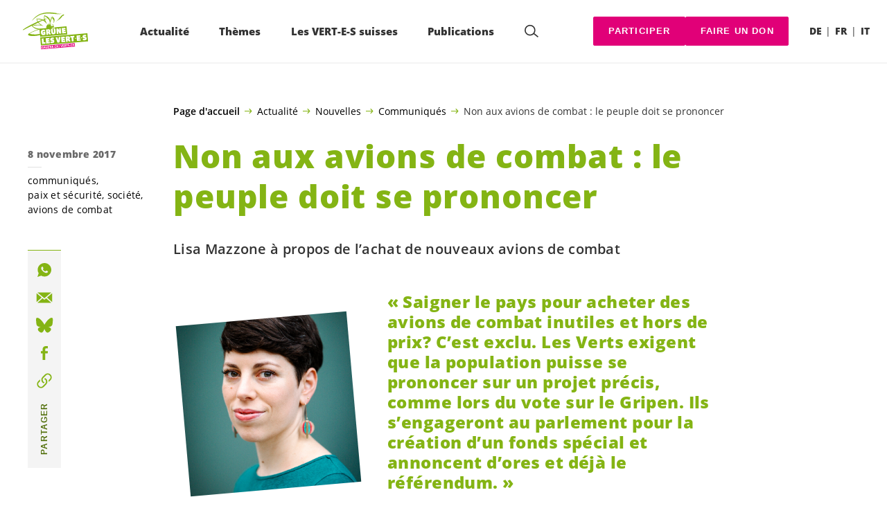

--- FILE ---
content_type: text/html; charset=UTF-8
request_url: https://verts.ch/communiques/non-aux-avions-de-combat-le-peuple-doit-se-prononcer
body_size: 20864
content:

	<!doctype html>
<!--[if lt IE 7]>
<html class="no-js ie ie6 lt-ie9 lt-ie8 lt-ie7" lang="fr-FR"> <![endif]-->
<!--[if IE 7]>
<html class="no-js ie ie7 lt-ie9 lt-ie8" lang="fr-FR"> <![endif]-->
<!--[if IE 8]>
<html class="no-js ie ie8 lt-ie9" lang="fr-FR"> <![endif]-->
<!--[if gt IE 8]><!-->
<html class="no-js" lang="fr-FR"> <!--<![endif]-->
<head>
	<meta charset="UTF-8"/>
	<title>
					Non aux avions de combat : le peuple doit se prononcer - Les VERT-E-S suisses
			</title>
	<script type="text/javascript">
		( function() {
			var html = document.getElementsByTagName( 'html' )[ 0 ];
			html.className = html.className.replace( /(?:^|\s)no-js(?!\S)/g, 'js' );

						if (window.sessionStorage.getItem( 'branding' )) {
				html.classList.add( 'no-branding' );
			}
			window.sessionStorage.setItem( 'branding', true );
		} )();
			</script>
	<meta name="description"
				content="">
	<meta http-equiv="Content-Type" content="text/html; charset=UTF-8"/>
	<meta http-equiv="X-UA-Compatible" content="IE=edge">
	<meta name="viewport" content="width=device-width, initial-scale=1.0">
	<link rel="pingback" href="https://verts.ch/xmlrpc.php"/>
	<link rel="preload" href="https://verts.ch/wp-content/themes/les-verts/static/fonts/open-sans/open-sans-v15-latin-regular.woff2" as="font"
				type="font/woff2" crossorigin>
	<link rel="preload" href="https://verts.ch/wp-content/themes/les-verts/static/fonts/open-sans/open-sans-v15-latin-600.woff2" as="font"
				type="font/woff2" crossorigin>
	<link rel="preload" href="https://verts.ch/wp-content/themes/les-verts/static/fonts/open-sans/open-sans-v15-latin-800.woff2" as="font"
				type="font/woff2" crossorigin>
		<!--[if lt IE 9]>
	<script src="//cdnjs.cloudflare.com/ajax/libs/html5shiv/3.7.3/html5shiv.min.js"></script>
	<![endif]-->

	<meta name='robots' content='index, follow, max-image-preview:large, max-snippet:-1, max-video-preview:-1' />
<link rel="alternate" href="https://gruene.ch/medienmitteilungen/nein-zu-neuen-kampfflugzeugen-notfalls-an-der-urne" hreflang="de" />
<link rel="alternate" href="https://verts.ch/communiques/non-aux-avions-de-combat-le-peuple-doit-se-prononcer" hreflang="fr" />

	<!-- This site is optimized with the Yoast SEO plugin v26.3 - https://yoast.com/wordpress/plugins/seo/ -->
	<meta name="description" content="Lisa Mazzone à propos de l&#039;achat de nouveaux avions de combat" />
	<link rel="canonical" href="https://verts.ch/communiques/non-aux-avions-de-combat-le-peuple-doit-se-prononcer" />
	<meta property="og:locale" content="fr_FR" />
	<meta property="og:locale:alternate" content="de_DE" />
	<meta property="og:type" content="article" />
	<meta property="og:title" content="Non aux avions de combat : le peuple doit se prononcer - Les VERT-E-S suisses" />
	<meta property="og:description" content="Lisa Mazzone à propos de l&#039;achat de nouveaux avions de combat" />
	<meta property="og:url" content="https://verts.ch/communiques/non-aux-avions-de-combat-le-peuple-doit-se-prononcer" />
	<meta property="og:site_name" content="Les VERT-E-S suisses" />
	<meta property="article:publisher" content="https://www.facebook.com/gruenech/" />
	<meta property="article:published_time" content="2017-11-08T08:12:21+00:00" />
	<meta property="article:modified_time" content="2019-12-02T15:53:57+00:00" />
	<meta property="og:image" content="https://verts.ch/wp-content/uploads/2019/10/mehr_erfahren_d-790x0-c-default.jpeg" />
	<meta property="og:image:width" content="790" />
	<meta property="og:image:height" content="413" />
	<meta property="og:image:type" content="image/jpeg" />
	<meta name="author" content="Michael Schär" />
	<meta name="twitter:card" content="summary_large_image" />
	<meta name="twitter:creator" content="@gruenech" />
	<meta name="twitter:site" content="@LesVertsSuisses" />
	<meta name="twitter:label1" content="Écrit par" />
	<meta name="twitter:data1" content="Michael Schär" />
	<script type="application/ld+json" class="yoast-schema-graph">{"@context":"https://schema.org","@graph":[{"@type":"Article","@id":"https://verts.ch/communiques/non-aux-avions-de-combat-le-peuple-doit-se-prononcer#article","isPartOf":{"@id":"https://verts.ch/communiques/non-aux-avions-de-combat-le-peuple-doit-se-prononcer"},"author":{"name":"Michael Schär","@id":"https://verts.ch/#/schema/person/499ecbb080671ae94d9f976190f7b6b5"},"headline":"Non aux avions de combat : le peuple doit se prononcer","datePublished":"2017-11-08T08:12:21+00:00","dateModified":"2019-12-02T15:53:57+00:00","mainEntityOfPage":{"@id":"https://verts.ch/communiques/non-aux-avions-de-combat-le-peuple-doit-se-prononcer"},"wordCount":10,"publisher":{"@id":"https://verts.ch/#organization"},"keywords":["avions de combat"],"articleSection":["communiqués","paix et sécurité","société"],"inLanguage":"fr-FR"},{"@type":"WebPage","@id":"https://verts.ch/communiques/non-aux-avions-de-combat-le-peuple-doit-se-prononcer","url":"https://verts.ch/communiques/non-aux-avions-de-combat-le-peuple-doit-se-prononcer","name":"Non aux avions de combat : le peuple doit se prononcer - Les VERT-E-S suisses","isPartOf":{"@id":"https://verts.ch/#website"},"datePublished":"2017-11-08T08:12:21+00:00","dateModified":"2019-12-02T15:53:57+00:00","description":"Lisa Mazzone à propos de l'achat de nouveaux avions de combat","breadcrumb":{"@id":"https://verts.ch/communiques/non-aux-avions-de-combat-le-peuple-doit-se-prononcer#breadcrumb"},"inLanguage":"fr-FR","potentialAction":[{"@type":"ReadAction","target":["https://verts.ch/communiques/non-aux-avions-de-combat-le-peuple-doit-se-prononcer"]}]},{"@type":"BreadcrumbList","@id":"https://verts.ch/communiques/non-aux-avions-de-combat-le-peuple-doit-se-prononcer#breadcrumb","itemListElement":[{"@type":"ListItem","position":1,"name":"Page d'accueil","item":"https://verts.ch/"},{"@type":"ListItem","position":2,"name":"Actualité","item":"https://verts.ch/campagne/mega-autoroutes#menu-item-93792"},{"@type":"ListItem","position":3,"name":"Nouvelles","item":"https://verts.ch/categorie/nouvelles"},{"@type":"ListItem","position":4,"name":"Communiqués","item":"https://verts.ch/categorie/communiques"},{"@type":"ListItem","position":5,"name":"Non aux avions de combat : le peuple doit se prononcer"}]},{"@type":"WebSite","@id":"https://verts.ch/#website","url":"https://verts.ch/","name":"Les VERT-E-S suisses","description":"Une longueur d’avance","publisher":{"@id":"https://verts.ch/#organization"},"potentialAction":[{"@type":"SearchAction","target":{"@type":"EntryPoint","urlTemplate":"https://verts.ch/?s={search_term_string}"},"query-input":{"@type":"PropertyValueSpecification","valueRequired":true,"valueName":"search_term_string"}}],"inLanguage":"fr-FR"},{"@type":"Organization","@id":"https://verts.ch/#organization","name":"GRÜNE Schweiz | Les VERT-E-S suisses","url":"https://verts.ch/","logo":{"@type":"ImageObject","inLanguage":"fr-FR","@id":"https://verts.ch/#/schema/logo/image/","url":"https://verts.ch/wp-content/uploads/2021/03/gruene-les-vert-e-s_vector-green.svg","contentUrl":"https://verts.ch/wp-content/uploads/2021/03/gruene-les-vert-e-s_vector-green.svg","width":1706,"height":1066,"caption":"GRÜNE Schweiz | Les VERT-E-S suisses"},"image":{"@id":"https://verts.ch/#/schema/logo/image/"},"sameAs":["https://www.facebook.com/gruenech/","https://x.com/gruenech","https://www.instagram.com/gruenech/"]},{"@type":"Person","@id":"https://verts.ch/#/schema/person/499ecbb080671ae94d9f976190f7b6b5","name":"Michael Schär","image":{"@type":"ImageObject","inLanguage":"fr-FR","@id":"https://verts.ch/#/schema/person/image/","url":"https://secure.gravatar.com/avatar/5cf39d3fff10d8f11e2a5ac03c858d5de53df93172801a8a64dc9f01179eea6b?s=96&d=mm&r=g","contentUrl":"https://secure.gravatar.com/avatar/5cf39d3fff10d8f11e2a5ac03c858d5de53df93172801a8a64dc9f01179eea6b?s=96&d=mm&r=g","caption":"Michael Schär"}}]}</script>
	<!-- / Yoast SEO plugin. -->


<link rel='dns-prefetch' href='//gruene.ch' />
<style id='wp-img-auto-sizes-contain-inline-css'>
img:is([sizes=auto i],[sizes^="auto," i]){contain-intrinsic-size:3000px 1500px}
/*# sourceURL=wp-img-auto-sizes-contain-inline-css */
</style>
<style id='classic-theme-styles-inline-css'>
/*! This file is auto-generated */
.wp-block-button__link{color:#fff;background-color:#32373c;border-radius:9999px;box-shadow:none;text-decoration:none;padding:calc(.667em + 2px) calc(1.333em + 2px);font-size:1.125em}.wp-block-file__button{background:#32373c;color:#fff;text-decoration:none}
/*# sourceURL=/wp-includes/css/classic-themes.min.css */
</style>
<link rel='stylesheet' id='lesverts-screen-css' href='https://verts.ch/wp-content/themes/les-verts/static/style.min.css?ver=0.42.0' media='all' />
<link rel="https://api.w.org/" href="https://verts.ch/wp-json/" /><link rel="alternate" title="JSON" type="application/json" href="https://verts.ch/wp-json/wp/v2/posts/3635" /><link rel="EditURI" type="application/rsd+xml" title="RSD" href="https://verts.ch/xmlrpc.php?rsd" />
<meta name="generator" content="WordPress 6.9" />
<link rel='shortlink' href='https://gruene.ch/?p=3635' />
<meta name="tec-api-version" content="v1"><meta name="tec-api-origin" content="https://gruene.ch"><link rel="alternate" href="https://verts.ch/wp-json/tribe/events/v1/" /><link rel="dns-prefetch" href="//stats.gruenetools.ch" /><link rel="icon" href="https://verts.ch/wp-content/uploads/2025/08/cropped-fav-180x180.png" sizes="32x32" />
<link rel="icon" href="https://verts.ch/wp-content/uploads/2025/08/cropped-fav-180x180.png" sizes="192x192" />
<link rel="apple-touch-icon" href="https://verts.ch/wp-content/uploads/2025/08/cropped-fav-180x180.png" />
<meta name="msapplication-TileImage" content="https://verts.ch/wp-content/uploads/2025/08/cropped-fav-180x180.png" />
		<style id="wp-custom-css">
			.m-branding__unbreakeable {
	white-space: nowrap;
}		</style>
		
			<style id='global-styles-inline-css'>
:root{--wp--preset--aspect-ratio--square: 1;--wp--preset--aspect-ratio--4-3: 4/3;--wp--preset--aspect-ratio--3-4: 3/4;--wp--preset--aspect-ratio--3-2: 3/2;--wp--preset--aspect-ratio--2-3: 2/3;--wp--preset--aspect-ratio--16-9: 16/9;--wp--preset--aspect-ratio--9-16: 9/16;--wp--preset--color--black: #000000;--wp--preset--color--cyan-bluish-gray: #abb8c3;--wp--preset--color--white: #ffffff;--wp--preset--color--pale-pink: #f78da7;--wp--preset--color--vivid-red: #cf2e2e;--wp--preset--color--luminous-vivid-orange: #ff6900;--wp--preset--color--luminous-vivid-amber: #fcb900;--wp--preset--color--light-green-cyan: #7bdcb5;--wp--preset--color--vivid-green-cyan: #00d084;--wp--preset--color--pale-cyan-blue: #8ed1fc;--wp--preset--color--vivid-cyan-blue: #0693e3;--wp--preset--color--vivid-purple: #9b51e0;--wp--preset--gradient--vivid-cyan-blue-to-vivid-purple: linear-gradient(135deg,rgb(6,147,227) 0%,rgb(155,81,224) 100%);--wp--preset--gradient--light-green-cyan-to-vivid-green-cyan: linear-gradient(135deg,rgb(122,220,180) 0%,rgb(0,208,130) 100%);--wp--preset--gradient--luminous-vivid-amber-to-luminous-vivid-orange: linear-gradient(135deg,rgb(252,185,0) 0%,rgb(255,105,0) 100%);--wp--preset--gradient--luminous-vivid-orange-to-vivid-red: linear-gradient(135deg,rgb(255,105,0) 0%,rgb(207,46,46) 100%);--wp--preset--gradient--very-light-gray-to-cyan-bluish-gray: linear-gradient(135deg,rgb(238,238,238) 0%,rgb(169,184,195) 100%);--wp--preset--gradient--cool-to-warm-spectrum: linear-gradient(135deg,rgb(74,234,220) 0%,rgb(151,120,209) 20%,rgb(207,42,186) 40%,rgb(238,44,130) 60%,rgb(251,105,98) 80%,rgb(254,248,76) 100%);--wp--preset--gradient--blush-light-purple: linear-gradient(135deg,rgb(255,206,236) 0%,rgb(152,150,240) 100%);--wp--preset--gradient--blush-bordeaux: linear-gradient(135deg,rgb(254,205,165) 0%,rgb(254,45,45) 50%,rgb(107,0,62) 100%);--wp--preset--gradient--luminous-dusk: linear-gradient(135deg,rgb(255,203,112) 0%,rgb(199,81,192) 50%,rgb(65,88,208) 100%);--wp--preset--gradient--pale-ocean: linear-gradient(135deg,rgb(255,245,203) 0%,rgb(182,227,212) 50%,rgb(51,167,181) 100%);--wp--preset--gradient--electric-grass: linear-gradient(135deg,rgb(202,248,128) 0%,rgb(113,206,126) 100%);--wp--preset--gradient--midnight: linear-gradient(135deg,rgb(2,3,129) 0%,rgb(40,116,252) 100%);--wp--preset--font-size--small: 13px;--wp--preset--font-size--medium: 20px;--wp--preset--font-size--large: 36px;--wp--preset--font-size--x-large: 42px;--wp--preset--spacing--20: 0.44rem;--wp--preset--spacing--30: 0.67rem;--wp--preset--spacing--40: 1rem;--wp--preset--spacing--50: 1.5rem;--wp--preset--spacing--60: 2.25rem;--wp--preset--spacing--70: 3.38rem;--wp--preset--spacing--80: 5.06rem;--wp--preset--shadow--natural: 6px 6px 9px rgba(0, 0, 0, 0.2);--wp--preset--shadow--deep: 12px 12px 50px rgba(0, 0, 0, 0.4);--wp--preset--shadow--sharp: 6px 6px 0px rgba(0, 0, 0, 0.2);--wp--preset--shadow--outlined: 6px 6px 0px -3px rgb(255, 255, 255), 6px 6px rgb(0, 0, 0);--wp--preset--shadow--crisp: 6px 6px 0px rgb(0, 0, 0);}:where(.is-layout-flex){gap: 0.5em;}:where(.is-layout-grid){gap: 0.5em;}body .is-layout-flex{display: flex;}.is-layout-flex{flex-wrap: wrap;align-items: center;}.is-layout-flex > :is(*, div){margin: 0;}body .is-layout-grid{display: grid;}.is-layout-grid > :is(*, div){margin: 0;}:where(.wp-block-columns.is-layout-flex){gap: 2em;}:where(.wp-block-columns.is-layout-grid){gap: 2em;}:where(.wp-block-post-template.is-layout-flex){gap: 1.25em;}:where(.wp-block-post-template.is-layout-grid){gap: 1.25em;}.has-black-color{color: var(--wp--preset--color--black) !important;}.has-cyan-bluish-gray-color{color: var(--wp--preset--color--cyan-bluish-gray) !important;}.has-white-color{color: var(--wp--preset--color--white) !important;}.has-pale-pink-color{color: var(--wp--preset--color--pale-pink) !important;}.has-vivid-red-color{color: var(--wp--preset--color--vivid-red) !important;}.has-luminous-vivid-orange-color{color: var(--wp--preset--color--luminous-vivid-orange) !important;}.has-luminous-vivid-amber-color{color: var(--wp--preset--color--luminous-vivid-amber) !important;}.has-light-green-cyan-color{color: var(--wp--preset--color--light-green-cyan) !important;}.has-vivid-green-cyan-color{color: var(--wp--preset--color--vivid-green-cyan) !important;}.has-pale-cyan-blue-color{color: var(--wp--preset--color--pale-cyan-blue) !important;}.has-vivid-cyan-blue-color{color: var(--wp--preset--color--vivid-cyan-blue) !important;}.has-vivid-purple-color{color: var(--wp--preset--color--vivid-purple) !important;}.has-black-background-color{background-color: var(--wp--preset--color--black) !important;}.has-cyan-bluish-gray-background-color{background-color: var(--wp--preset--color--cyan-bluish-gray) !important;}.has-white-background-color{background-color: var(--wp--preset--color--white) !important;}.has-pale-pink-background-color{background-color: var(--wp--preset--color--pale-pink) !important;}.has-vivid-red-background-color{background-color: var(--wp--preset--color--vivid-red) !important;}.has-luminous-vivid-orange-background-color{background-color: var(--wp--preset--color--luminous-vivid-orange) !important;}.has-luminous-vivid-amber-background-color{background-color: var(--wp--preset--color--luminous-vivid-amber) !important;}.has-light-green-cyan-background-color{background-color: var(--wp--preset--color--light-green-cyan) !important;}.has-vivid-green-cyan-background-color{background-color: var(--wp--preset--color--vivid-green-cyan) !important;}.has-pale-cyan-blue-background-color{background-color: var(--wp--preset--color--pale-cyan-blue) !important;}.has-vivid-cyan-blue-background-color{background-color: var(--wp--preset--color--vivid-cyan-blue) !important;}.has-vivid-purple-background-color{background-color: var(--wp--preset--color--vivid-purple) !important;}.has-black-border-color{border-color: var(--wp--preset--color--black) !important;}.has-cyan-bluish-gray-border-color{border-color: var(--wp--preset--color--cyan-bluish-gray) !important;}.has-white-border-color{border-color: var(--wp--preset--color--white) !important;}.has-pale-pink-border-color{border-color: var(--wp--preset--color--pale-pink) !important;}.has-vivid-red-border-color{border-color: var(--wp--preset--color--vivid-red) !important;}.has-luminous-vivid-orange-border-color{border-color: var(--wp--preset--color--luminous-vivid-orange) !important;}.has-luminous-vivid-amber-border-color{border-color: var(--wp--preset--color--luminous-vivid-amber) !important;}.has-light-green-cyan-border-color{border-color: var(--wp--preset--color--light-green-cyan) !important;}.has-vivid-green-cyan-border-color{border-color: var(--wp--preset--color--vivid-green-cyan) !important;}.has-pale-cyan-blue-border-color{border-color: var(--wp--preset--color--pale-cyan-blue) !important;}.has-vivid-cyan-blue-border-color{border-color: var(--wp--preset--color--vivid-cyan-blue) !important;}.has-vivid-purple-border-color{border-color: var(--wp--preset--color--vivid-purple) !important;}.has-vivid-cyan-blue-to-vivid-purple-gradient-background{background: var(--wp--preset--gradient--vivid-cyan-blue-to-vivid-purple) !important;}.has-light-green-cyan-to-vivid-green-cyan-gradient-background{background: var(--wp--preset--gradient--light-green-cyan-to-vivid-green-cyan) !important;}.has-luminous-vivid-amber-to-luminous-vivid-orange-gradient-background{background: var(--wp--preset--gradient--luminous-vivid-amber-to-luminous-vivid-orange) !important;}.has-luminous-vivid-orange-to-vivid-red-gradient-background{background: var(--wp--preset--gradient--luminous-vivid-orange-to-vivid-red) !important;}.has-very-light-gray-to-cyan-bluish-gray-gradient-background{background: var(--wp--preset--gradient--very-light-gray-to-cyan-bluish-gray) !important;}.has-cool-to-warm-spectrum-gradient-background{background: var(--wp--preset--gradient--cool-to-warm-spectrum) !important;}.has-blush-light-purple-gradient-background{background: var(--wp--preset--gradient--blush-light-purple) !important;}.has-blush-bordeaux-gradient-background{background: var(--wp--preset--gradient--blush-bordeaux) !important;}.has-luminous-dusk-gradient-background{background: var(--wp--preset--gradient--luminous-dusk) !important;}.has-pale-ocean-gradient-background{background: var(--wp--preset--gradient--pale-ocean) !important;}.has-electric-grass-gradient-background{background: var(--wp--preset--gradient--electric-grass) !important;}.has-midnight-gradient-background{background: var(--wp--preset--gradient--midnight) !important;}.has-small-font-size{font-size: var(--wp--preset--font-size--small) !important;}.has-medium-font-size{font-size: var(--wp--preset--font-size--medium) !important;}.has-large-font-size{font-size: var(--wp--preset--font-size--large) !important;}.has-x-large-font-size{font-size: var(--wp--preset--font-size--x-large) !important;}
/*# sourceURL=global-styles-inline-css */
</style>
</head>

<body class="wp-singular post-template post-template-single_press_release post-template-single_press_release-php single single-post postid-3635 single-format-standard wp-theme-les-verts tribe-no-js page-template-les-verts lang-fr_FR">
<div class="m-skip-link">
	<a href="#main-content" 	class="a-link-button a-link-button--white" >
	Aller au contenu principal
	</a>
</div>

<div class="page ">
	<header class="o-header">
	<div class="o-header__display">
				<div class="o-header__menu">
			<div class="m-menu">
					<a class="m-menu__logo" href="https://verts.ch" title="Page d'accueil">
			<span class="screen-reader-text">Page d'accueil</span>
			<img class="a-logo" alt="Logo" src="https://verts.ch/wp-content/uploads/2021/03/gruene-les-vert-e-s_vector-green.svg" srcset="" data-srcset="" sizes="100vw" loading="lazy" data-focal-point="center">
		</a>
		<nav class="m-menu__nav">
					<div class="m-menu__hamburger">
				<button class="a-hamburger"
				aria-label="Afficher la navigation"
				accesskey="1"
				type="button"
				aria-haspopup="true"
				aria-expanded="false"
				aria-controls="menu-0">
  <span class="a-hamburger__box">
    <span class="a-hamburger__inner"></span>
  </span>
</button>
			</div>
			<ul class="m-menu__nav-list" role="menubar" id="menu-0"
					aria-label="Navigation principale">
									<li class="m-menu__nav-item" role="none">
						<a
							class="m-menu__nav-link m-menu__nav-link--js-hook m-menu__nav-link--93792 m-menu__nav-link--parent"
							href="https://verts.ch/campagne/mega-autoroutes" role="menuitem" tabindex="0" accesskey="1"							aria-haspopup="menu" aria-expanded="false" main="false"							>Actualité</a>
													<ul class="m-menu__submenu " role="menu"
		aria-label="Sous-menu">
			<li class="m-menu__submenu__section" role="none">
			<div class="a-submenu">
			<a class="a-submenu__title "
			 href="https://verts.ch/votations-du-8-mars-2026"  role="menuitem">Votations du 8 mars 2026</a>
		<ul class="a-submenu__list">
							<li class="a-submenu__item">
					<a
						class="a-submenu__link "
						href="https://verts.ch/campagne/initiative-pour-un-fonds-climat"  role="menuitem">Oui à l’initiative pour un fonds climat&nbsp;!</a>
				</li>
					</ul>
	</div>
		</li>
			<li class="m-menu__submenu__section" role="none">
			<div class="a-submenu">
			<a class="a-submenu__title "
			 href="https://verts.ch/campagne/participer"  role="menuitem">Soutenez maintenant</a>
		<ul class="a-submenu__list">
							<li class="a-submenu__item">
					<a
						class="a-submenu__link "
						href="https://verts.ch/campagne/exportation-armes"  role="menuitem">Référendum sur l’exportation du matériel de guerre</a>
				</li>
							<li class="a-submenu__item">
					<a
						class="a-submenu__link "
						href="https://verts.ch/campagne/austerite-non"  role="menuitem">Non au paquet d’économies du Conseil fédéral&nbsp;!</a>
				</li>
							<li class="a-submenu__item">
					<a
						class="a-submenu__link "
						href="https://verts.ch/campagne/poulets-chlore"  role="menuitem">Pas de poulets américains chlorés en Suisse!</a>
				</li>
							<li class="a-submenu__item">
					<a
						class="a-submenu__link "
						href="https://verts.ch/campagne/mercosur-petition"  role="menuitem">Stop Mercosur – Non à l’accord de libre-échange destructeur&nbsp;!</a>
				</li>
							<li class="a-submenu__item">
					<a
						class="a-submenu__link "
						href="https://verts.ch/campagne/pfas"  role="menuitem">Pétition&nbsp;: interdire les PFAS&nbsp;!</a>
				</li>
							<li class="a-submenu__item">
					<a
						class="a-submenu__link "
						href="https://verts.ch/campagne/deepseamining-appel"  role="menuitem">Stop au pillage des fonds marins&nbsp;!</a>
				</li>
							<li class="a-submenu__item">
					<a
						class="a-submenu__link "
						href="https://verts.ch/campagne/chine-signez-pour-les-droits-humains"  role="menuitem">Chine&nbsp;: pas de libre-échange sans droits humains&nbsp;!</a>
				</li>
							<li class="a-submenu__item">
					<a
						class="a-submenu__link "
						href="https://verts.ch/campagne/non-au-retour-du-nucleaire"  role="menuitem">Non au retour du nucléaire&nbsp;!</a>
				</li>
					</ul>
	</div>
		</li>
			<li class="m-menu__submenu__section" role="none">
			<div class="a-submenu">
			<a class="a-submenu__title "
			 href="https://verts.ch/campagne/participer"  role="menuitem">Initiatives</a>
		<ul class="a-submenu__list">
							<li class="a-submenu__item">
					<a
						class="a-submenu__link "
						href="https://verts.ch/signer-linitiative-pour-un-conge-familial"  role="menuitem">Initiative pour un congé familial</a>
				</li>
							<li class="a-submenu__item">
					<a
						class="a-submenu__link "
						href="https://verts.ch/campagne/initiative-place-financiere"  role="menuitem">Initiative pour une place financière durable</a>
				</li>
					</ul>
	</div>
		</li>
			<li class="m-menu__submenu__section" role="none">
			<div class="a-submenu">
			<a class="a-submenu__title "
			 href="https://verts.ch/categorie/nouvelles"  role="menuitem">Nouvelles</a>
		<ul class="a-submenu__list">
							<li class="a-submenu__item">
					<a
						class="a-submenu__link "
						href="https://verts.ch/nouvelles/situation-actuelle-en-israel-et-en-palestine"  role="menuitem">Situation actuelle en Israël et en Palestine </a>
				</li>
							<li class="a-submenu__item">
					<a
						class="a-submenu__link "
						href="https://verts.ch/nouvelles/paix-et-solidarite-standwithukraine"  role="menuitem">Paix et solidarité: #StandWithUkraine</a>
				</li>
							<li class="a-submenu__item">
					<a
						class="a-submenu__link "
						href="https://verts.ch/categorie/communiques"  role="menuitem">Communiqués</a>
				</li>
							<li class="a-submenu__item">
					<a
						class="a-submenu__link "
						href="https://verts.ch/podcast-en-discussion"  role="menuitem">Podcast «Les <span class='nowrap'>VERT-E-S</span> en discussion»</a>
				</li>
							<li class="a-submenu__item">
					<a
						class="a-submenu__link "
						href="https://verts.ch/categorie/article_greenfo"  role="menuitem">Articles Greenfo récents</a>
				</li>
					</ul>
	</div>
		</li>
			<li class="m-menu__submenu__section" role="none">
			<div class="a-submenu">
			<a class="a-submenu__title "
			 href="https://verts.ch?post_type=tribe_events&tribe_event_display=list"  role="menuitem">Evénements</a>
		<ul class="a-submenu__list">
					</ul>
	</div>
		</li>
		<li class="m-menu__submenu__close-wrapper" role="none">
		<button class="m-menu__submenu__close"
						aria-label="Fermer le sous-menu">
			<svg role="img">
				<title>Symbole «Fermer»</title>
				<use xlink:href="#close"></use>
			</svg>
		</button>
	</li>
</ul>
											</li>
									<li class="m-menu__nav-item" role="none">
						<a
							class="m-menu__nav-link m-menu__nav-link--js-hook m-menu__nav-link--4466 m-menu__nav-link--parent"
							href="https://verts.ch/climat" role="menuitem" 							aria-haspopup="menu" aria-expanded="false" main="false"							>Thèmes</a>
													<ul class="m-menu__submenu " role="menu"
		aria-label="Sous-menu">
			<li class="m-menu__submenu__section" role="none">
			<div class="a-submenu">
			<a class="a-submenu__title "
			 href="https://verts.ch/environnement/pour-un-climat-sain-et-un-environnement-preserve"  role="menuitem">Environnement</a>
		<ul class="a-submenu__list">
							<li class="a-submenu__item">
					<a
						class="a-submenu__link "
						href="https://verts.ch/environnement/energie-et-climat/climat"  role="menuitem">Climat</a>
				</li>
							<li class="a-submenu__item">
					<a
						class="a-submenu__link "
						href="https://verts.ch/environnement/energie-et-climat/energie"  role="menuitem">Energie</a>
				</li>
							<li class="a-submenu__item">
					<a
						class="a-submenu__link "
						href="https://verts.ch/environnement/protection-de-la-nature"  role="menuitem">Protection de la nature</a>
				</li>
							<li class="a-submenu__item">
					<a
						class="a-submenu__link "
						href="https://verts.ch/economie/agriculture/agriculture"  role="menuitem">Agriculture</a>
				</li>
							<li class="a-submenu__item">
					<a
						class="a-submenu__link "
						href="https://verts.ch/environnement/transport/transports"  role="menuitem">Mobilité</a>
				</li>
							<li class="a-submenu__item">
					<a
						class="a-submenu__link "
						href="https://verts.ch/environnement/amenagement-du-territoire"  role="menuitem">Aménagement du territoire</a>
				</li>
							<li class="a-submenu__item">
					<a
						class="a-submenu__link "
						href="https://verts.ch/economie/ecologisation"  role="menuitem">Transition écologique</a>
				</li>
					</ul>
	</div>
		</li>
			<li class="m-menu__submenu__section" role="none">
			<div class="a-submenu">
			<a class="a-submenu__title "
			 href="https://verts.ch/societe/pour-la-solidarite-legalite-des-chances-et-une-societe-ouverte"  role="menuitem">Société</a>
		<ul class="a-submenu__list">
							<li class="a-submenu__item">
					<a
						class="a-submenu__link "
						href="https://verts.ch/societe/droits-fondamentaux-et-democratie"  role="menuitem">Droits fondamentaux &#038; démocratie</a>
				</li>
							<li class="a-submenu__item">
					<a
						class="a-submenu__link "
						href="https://verts.ch/societe/egalite/egalite"  role="menuitem">Egalité</a>
				</li>
							<li class="a-submenu__item">
					<a
						class="a-submenu__link "
						href="https://verts.ch/societe/lgbtiq"  role="menuitem">LGBTIQ+</a>
				</li>
							<li class="a-submenu__item">
					<a
						class="a-submenu__link "
						href="https://verts.ch/societe/handicap/personnes-en-situation-de-handicap"  role="menuitem">Personnes en situation de handicap</a>
				</li>
							<li class="a-submenu__item">
					<a
						class="a-submenu__link "
						href="https://verts.ch/societe/securite-social/securite-sociale"  role="menuitem">Sécurité sociale</a>
				</li>
							<li class="a-submenu__item">
					<a
						class="a-submenu__link "
						href="https://verts.ch/societe/migration-et-integration/migration-et-integration"  role="menuitem">Migration &#038; intégration</a>
				</li>
							<li class="a-submenu__item">
					<a
						class="a-submenu__link "
						href="https://verts.ch/societe/sante/sante"  role="menuitem">Santé</a>
				</li>
							<li class="a-submenu__item">
					<a
						class="a-submenu__link "
						href="https://verts.ch/societe/paix-et-securite/paix-et-securite"  role="menuitem">Paix &#038; sécurité</a>
				</li>
							<li class="a-submenu__item">
					<a
						class="a-submenu__link "
						href="https://verts.ch/societe/europe/europe"  role="menuitem">Europe</a>
				</li>
							<li class="a-submenu__item">
					<a
						class="a-submenu__link "
						href="https://verts.ch/societe/droits-fondamentaux-democratie/cyberpolitique"  role="menuitem">Cyberpolitique &#038; numérisation</a>
				</li>
							<li class="a-submenu__item">
					<a
						class="a-submenu__link "
						href="https://verts.ch/societe/medias-et-service-public/medias"  role="menuitem">Médias</a>
				</li>
							<li class="a-submenu__item">
					<a
						class="a-submenu__link "
						href="https://verts.ch/societe/formation/formation-et-recherche"  role="menuitem">Formation &#038; recherche</a>
				</li>
							<li class="a-submenu__item">
					<a
						class="a-submenu__link "
						href="https://verts.ch/societe/culture-et-sport/culture-et-sport"  role="menuitem">Culture &#038; sport</a>
				</li>
					</ul>
	</div>
		</li>
			<li class="m-menu__submenu__section" role="none">
			<div class="a-submenu">
			<a class="a-submenu__title "
			 href="https://verts.ch/economie/pour-une-economie-durable-et-equitable"  role="menuitem">Economie</a>
		<ul class="a-submenu__list">
							<li class="a-submenu__item">
					<a
						class="a-submenu__link "
						href="https://verts.ch/economie/agriculture/agriculture"  role="menuitem">Agriculture</a>
				</li>
							<li class="a-submenu__item">
					<a
						class="a-submenu__link "
						href="https://verts.ch/economie/ecologisation"  role="menuitem">Transition écologique</a>
				</li>
							<li class="a-submenu__item">
					<a
						class="a-submenu__link "
						href="https://verts.ch/economie/commerce-international/commerce-international"  role="menuitem">Commerce international</a>
				</li>
							<li class="a-submenu__item">
					<a
						class="a-submenu__link "
						href="https://verts.ch/societe/europe/europe"  role="menuitem">Europe</a>
				</li>
							<li class="a-submenu__item">
					<a
						class="a-submenu__link "
						href="https://verts.ch/economie/travail/travail"  role="menuitem">Travail</a>
				</li>
							<li class="a-submenu__item">
					<a
						class="a-submenu__link "
						href="https://verts.ch/societe/droits-fondamentaux-democratie/cyberpolitique"  role="menuitem">Cyberpolitique &#038; numérisation</a>
				</li>
							<li class="a-submenu__item">
					<a
						class="a-submenu__link "
						href="https://verts.ch/economie/protection-des-consommateurs-et-locataires"  role="menuitem">Protection des consommateurs et locataires</a>
				</li>
							<li class="a-submenu__item">
					<a
						class="a-submenu__link "
						href="https://verts.ch/economie/cooperation-au-developpement/cooperation-au-developpement"  role="menuitem">Coopération au développement</a>
				</li>
							<li class="a-submenu__item">
					<a
						class="a-submenu__link "
						href="https://verts.ch/societe/medias-et-service-public/service-public"  role="menuitem">Service public</a>
				</li>
							<li class="a-submenu__item">
					<a
						class="a-submenu__link "
						href="https://verts.ch/economie/finances-et-fiscalite/finances-et-fiscalite"  role="menuitem">Finances et fiscalité</a>
				</li>
					</ul>
	</div>
		</li>
		<li class="m-menu__submenu__close-wrapper" role="none">
		<button class="m-menu__submenu__close"
						aria-label="Fermer le sous-menu">
			<svg role="img">
				<title>Symbole «Fermer»</title>
				<use xlink:href="#close"></use>
			</svg>
		</button>
	</li>
</ul>
											</li>
									<li class="m-menu__nav-item" role="none">
						<a
							class="m-menu__nav-link m-menu__nav-link--js-hook m-menu__nav-link--4528 m-menu__nav-link--parent"
							href="https://verts.ch/nos-dossiers-cles" role="menuitem" 							aria-haspopup="menu" aria-expanded="false" main="false"							>Les VERT-E-S suisses</a>
													<ul class="m-menu__submenu " role="menu"
		aria-label="Sous-menu">
			<li class="m-menu__submenu__section" role="none">
			<div class="a-submenu">
			<a class="a-submenu__title "
			 href="https://verts.ch/portrait-et-statuts"  role="menuitem">Parti</a>
		<ul class="a-submenu__list">
							<li class="a-submenu__item">
					<a
						class="a-submenu__link "
						href="https://verts.ch/portrait-et-statuts"  role="menuitem">Portrait et statuts</a>
				</li>
							<li class="a-submenu__item">
					<a
						class="a-submenu__link "
						href="https://verts.ch/les-verts-langue-facile-a-lire"  role="menuitem">Les <span class='nowrap'>VERT-E-S</span> (Langue facile à lire)</a>
				</li>
							<li class="a-submenu__item">
					<a
						class="a-submenu__link "
						href="https://verts.ch/histoire-des-verts-en-suisse"  role="menuitem">Histoire des <span class='nowrap'>VERT-E-S</span> en Suisse</a>
				</li>
							<li class="a-submenu__item">
					<a
						class="a-submenu__link "
						href="https://verts.ch/agenda-2023"  role="menuitem">Agenda 2023-2027</a>
				</li>
							<li class="a-submenu__item">
					<a
						class="a-submenu__link "
						href="https://verts.ch/nos-dossiers-cles"  role="menuitem">Dossiers-clés</a>
				</li>
							<li class="a-submenu__item">
					<a
						class="a-submenu__link "
						href="https://verts.ch/general/transparence"  role="menuitem">Transparence</a>
				</li>
							<li class="a-submenu__item">
					<a
						class="a-submenu__link "
						href="https://verts.ch/general/les-verts-mondiaux"  role="menuitem">Les <span class='nowrap'>VERT-E-S</span> mondiaux</a>
				</li>
							<li class="a-submenu__item">
					<a
						class="a-submenu__link "
						href="https://verts.ch/offres-demploi"  role="menuitem">Offres d’emploi</a>
				</li>
					</ul>
	</div>
		</li>
			<li class="m-menu__submenu__section" role="none">
			<div class="a-submenu">
			<a class="a-submenu__title "
			 href="https://verts.ch/presidence-et-direction"  role="menuitem">Personnes</a>
		<ul class="a-submenu__list">
							<li class="a-submenu__item">
					<a
						class="a-submenu__link "
						href="https://verts.ch/presidence-et-direction"  role="menuitem">Présidence et direction</a>
				</li>
							<li class="a-submenu__item">
					<a
						class="a-submenu__link "
						href="https://verts.ch/le-comite"  role="menuitem">Comité</a>
				</li>
							<li class="a-submenu__item">
					<a
						class="a-submenu__link "
						href="https://verts.ch/les-verts-au-palais-federal"  role="menuitem">Les <span class='nowrap'>VERT-E-S</span> à l’Assemblée fédérale</a>
				</li>
							<li class="a-submenu__item">
					<a
						class="a-submenu__link "
						href="https://verts.ch/assemblee-des-delegue-e-s"  role="menuitem">Assemblée des <span class='nowrap'>délégué-e-s</span></a>
				</li>
							<li class="a-submenu__item">
					<a
						class="a-submenu__link "
						href="https://verts.ch/personnel-du-secretariat-general"  role="menuitem">Secrétariat général</a>
				</li>
							<li class="a-submenu__item">
					<a
						class="a-submenu__link "
						href="https://verts.ch/societe/reseau-migration"  role="menuitem">Réseau migration</a>
				</li>
							<li class="a-submenu__item">
					<a
						class="a-submenu__link "
						href="https://verts.ch/societe/egalite/reseau-femmes-vertes"  role="menuitem">Réseau femmes Vertes</a>
				</li>
							<li class="a-submenu__item">
					<a
						class="a-submenu__link "
						href="https://verts.ch/societe/lgbtiq/reseau"  role="menuitem">Réseau LGBTIQ+ Vert</a>
				</li>
							<li class="a-submenu__item">
					<a
						class="a-submenu__link "
						href="https://verts.ch/general/reseau-international-vert"  role="menuitem">Réseau international Vert</a>
				</li>
							<li class="a-submenu__item">
					<a
						class="a-submenu__link "
						href="https://verts.ch/les-verts-au-sein-des-executifs-cantonaux"  role="menuitem">Exécutifs cantonaux</a>
				</li>
							<li class="a-submenu__item">
					<a
						class="a-submenu__link "
						href="https://verts.ch/jeunes-vert-e-s"  role="menuitem">Jeunes <span class='nowrap'>Vert-e</span>-<span class='nowrap'>x-s</span></a>
				</li>
					</ul>
	</div>
		</li>
			<li class="m-menu__submenu__section" role="none">
			<div class="a-submenu">
			<a class="a-submenu__title "
			 href="https://verts.ch/general/participer"  role="menuitem">Participer</a>
		<ul class="a-submenu__list">
							<li class="a-submenu__item">
					<a
						class="a-submenu__link "
						href="https://verts.ch/faire-un-don"  role="menuitem">Faire un don</a>
				</li>
							<li class="a-submenu__item">
					<a
						class="a-submenu__link "
						href="https://verts.ch/club-verts"  role="menuitem">Adhérer au Club des <span class='nowrap'>ami-e-s</span></a>
				</li>
							<li class="a-submenu__item">
					<a
						class="a-submenu__link "
						href="https://verts.ch/devenir-membre"  role="menuitem">Devenir membre</a>
				</li>
							<li class="a-submenu__item">
					<a
						class="a-submenu__link "
						href="https://verts.ch/legs"  role="menuitem">Legs</a>
				</li>
							<li class="a-submenu__item">
					<a
						class="a-submenu__link "
						href="https://verts.ch/societe/reseau-migration"  role="menuitem">Réseau migration</a>
				</li>
							<li class="a-submenu__item">
					<a
						class="a-submenu__link "
						href="https://verts.ch/societe/egalite/reseau-femmes-vertes"  role="menuitem">Réseau femmes Vertes</a>
				</li>
							<li class="a-submenu__item">
					<a
						class="a-submenu__link "
						href="https://verts.ch/reseau-lgbtiq-vert"  role="menuitem">Réseau LGBTIQ* Vert</a>
				</li>
							<li class="a-submenu__item">
					<a
						class="a-submenu__link "
						href="https://verts.ch/general/reseau-international-vert"  role="menuitem">Réseau international Vert</a>
				</li>
							<li class="a-submenu__item">
					<a
						class="a-submenu__link "
						href="https://verts.ch/groupes-de-travail"  role="menuitem">Groupes de travail des <span class='nowrap'>VERT-E-S</span> suisses</a>
				</li>
							<li class="a-submenu__item">
					<a
						class="a-submenu__link "
						href="https://verts.ch/campagne/participer"  role="menuitem">Signer et agir</a>
				</li>
							<li class="a-submenu__item">
					<a
						class="a-submenu__link "
						href="https://verts.ch/sabonner-a-notre-infolettre"  role="menuitem">Infolettre</a>
				</li>
							<li class="a-submenu__item">
					<a
						class="a-submenu__link "
						href="https://verts.ch/reseaux-sociaux"  role="menuitem">Réseaux sociaux</a>
				</li>
					</ul>
	</div>
		</li>
			<li class="m-menu__submenu__section" role="none">
			<div class="a-submenu">
			<a class="a-submenu__title "
			 href="https://verts.ch/contact"  role="menuitem">Contact</a>
		<ul class="a-submenu__list">
							<li class="a-submenu__item">
					<a
						class="a-submenu__link "
						href="https://verts.ch/contact"  role="menuitem">Secrétariat général et demandes des médias</a>
				</li>
							<li class="a-submenu__item">
					<a
						class="a-submenu__link "
						href="https://verts.ch/partis-cantonaux"  role="menuitem">Partis cantonaux</a>
				</li>
					</ul>
	</div>
		</li>
		<li class="m-menu__submenu__close-wrapper" role="none">
		<button class="m-menu__submenu__close"
						aria-label="Fermer le sous-menu">
			<svg role="img">
				<title>Symbole «Fermer»</title>
				<use xlink:href="#close"></use>
			</svg>
		</button>
	</li>
</ul>
											</li>
									<li class="m-menu__nav-item" role="none">
						<a
							class="m-menu__nav-link m-menu__nav-link--js-hook m-menu__nav-link--5311 m-menu__nav-link--parent"
							href="https://verts.ch/sabonner-a-notre-infolettre" role="menuitem" 							aria-haspopup="menu" aria-expanded="false" main="false"							>Publications</a>
													<ul class="m-menu__submenu " role="menu"
		aria-label="Sous-menu">
			<li class="m-menu__submenu__section" role="none">
			<div class="a-submenu">
			<a class="a-submenu__title "
			 href="https://verts.ch/categorie/communiques"  role="menuitem">Médias</a>
		<ul class="a-submenu__list">
							<li class="a-submenu__item">
					<a
						class="a-submenu__link "
						href="https://verts.ch/categorie/communiques"  role="menuitem">Communiqués</a>
				</li>
							<li class="a-submenu__item">
					<a
						class="a-submenu__link "
						href="https://verts.ch/sabonner-aux-communiques"  role="menuitem">S’abonner aux communiqués</a>
				</li>
							<li class="a-submenu__item">
					<a
						class="a-submenu__link "
						href="https://verts.ch/categorie/consultations"  role="menuitem">Consultations</a>
				</li>
							<li class="a-submenu__item">
					<a
						class="a-submenu__link "
						href="https://verts.ch/categorie/papier-de-position"  role="menuitem">Papiers de position</a>
				</li>
							<li class="a-submenu__item">
					<a
						class="a-submenu__link "
						href="https://verts.ch/categorie/resolution"  role="menuitem">Résolutions</a>
				</li>
							<li class="a-submenu__item">
					<a
						class="a-submenu__link "
						href="https://verts.ch/categorie/sessions"  role="menuitem">Sessions parlementaires</a>
				</li>
							<li class="a-submenu__item">
					<a
						class="a-submenu__link "
						href="https://verts.ch/contact-pour-les-demandes-des-medias"  role="menuitem">Contact pour les médias</a>
				</li>
							<li class="a-submenu__item">
					<a
						class="a-submenu__link "
						href="https://verts.ch/logo"  role="menuitem">Logo des <span class='nowrap'>VERT-E-S</span></a>
				</li>
							<li class="a-submenu__item">
					<a
						class="a-submenu__link "
						href="https://verts.ch/photos"  role="menuitem">Photos des <span class='nowrap'>VERT-E-S</span></a>
				</li>
							<li class="a-submenu__item">
					<a
						class="a-submenu__link "
						href="https://verts.ch/charte-graphique-des-verts"  role="menuitem">Charte graphique des <span class='nowrap'>VERT-E-S</span></a>
				</li>
					</ul>
	</div>
		</li>
			<li class="m-menu__submenu__section" role="none">
			<div class="a-submenu">
			<a class="a-submenu__title "
			 href="https://verts.ch/greenfo"  role="menuitem">Magazine</a>
		<ul class="a-submenu__list">
							<li class="a-submenu__item">
					<a
						class="a-submenu__link "
						href="https://verts.ch/greenfo"  role="menuitem">Magazine Greenfo</a>
				</li>
							<li class="a-submenu__item">
					<a
						class="a-submenu__link "
						href="https://verts.ch/greenfo"  role="menuitem">S&rsquo;abonner au Greenfo</a>
				</li>
							<li class="a-submenu__item">
					<a
						class="a-submenu__link "
						href="https://verts.ch/categorie/article_greenfo"  role="menuitem">Articles Greenfo récents</a>
				</li>
					</ul>
	</div>
		</li>
			<li class="m-menu__submenu__section" role="none">
			<div class="a-submenu">
			<a class="a-submenu__title "
			 href="https://verts.ch/sabonner-a-notre-infolettre"  role="menuitem">Infolettre</a>
		<ul class="a-submenu__list">
							<li class="a-submenu__item">
					<a
						class="a-submenu__link "
						href="https://verts.ch/sabonner-a-notre-infolettre"  role="menuitem">S’inscrire pour rester <span class='nowrap'>informé-e</span></a>
				</li>
					</ul>
	</div>
		</li>
		<li class="m-menu__submenu__close-wrapper" role="none">
		<button class="m-menu__submenu__close"
						aria-label="Fermer le sous-menu">
			<svg role="img">
				<title>Symbole «Fermer»</title>
				<use xlink:href="#close"></use>
			</svg>
		</button>
	</li>
</ul>
											</li>
													<li class="m-menu__nav-item" role="none">
						<div class="a-search a-search--covering">
	<form role="search" method="get" class="a-search__form" action="https://verts.ch" autocomplete="off">		<div>
						<label class="screen-reader-text" for="s-1">Chercher</label>
			<input class="a-search__field" type="text" value="" name="s" id="s-1" placeholder="Recherche">
			<label class="a-search__submit-label">
				<input class="a-search__submit" type="submit" value="Lancer une recherche">
				<svg class="a-search__icon" aria-hidden="true">
					<title>Lancer une recherche</title>
					<use xlink:href="#glass"> </use>
				</svg>
			</label>
		</div>
	</form>
</div>
					</li>
							</ul>
			</nav>
		<div class="m-menu__right">
		<div class="m-menu__cta">
																								<div class="m-menu__nav-item">
						<a href="https://verts.ch/devenir-membre"
			 class="a-button has-inverted-cta a-button--outline a-button--secondary m-menu__nav-link--js-hook m-menu__nav-link--78317 m-menu__nav-link--parent"  >Participer</a>
											<ul class="m-menu__submenu m-menu__submenu--cta" role="menu"
		aria-label="Sous-menu">
			<li class="m-menu__submenu__section" role="none">
			<div class="a-submenu a-submenu--featured">
					<div class="a-submenu--featured__cat-title">
			<h2 class="a-cat-title">
										<a class="a-cat-title__link" href="https://verts.ch/campagne/avanti-verdi" >Avanti Verdi</a>
	</h2>
		</div>
		<div class="a-submenu--featured__image">
				<figure class="a-image a-image--cover">
	<a class="a-image__link" href="https://verts.ch/campagne/avanti-verdi"
											tabindex="-1"  >
					<img src="https://verts.ch/wp-content/uploads/2023/08/Avanti_Webvorschau_Manu-1024x0-c-default-1-100x0-c-default.png" srcset="https://verts.ch/wp-content/uploads/2023/08/Avanti_Webvorschau_Manu-1024x0-c-default-1-100x0-c-default.png 100w" data-srcset="https://verts.ch/wp-content/uploads/2023/08/Avanti_Webvorschau_Manu-1024x0-c-default-1-100x0-c-default.png 100w" sizes="100vw" loading="lazy" data-focal-point="center"
				class="a-image__image a-image__image--fp a-image__image--fp-"
				alt=""
			>
				</a>	</figure>
		</div>
		<a class="a-submenu--featured__link" href="https://verts.ch/campagne/avanti-verdi" >
			<span class="a-submenu--featured__link__title" role="menuitem">J&rsquo;installe l&rsquo;appli des <span class='nowrap'>VERT-E-S</span></span>
		</a>
					</div>
		</li>
			<li class="m-menu__submenu__section" role="none">
			<div class="a-submenu a-submenu--featured">
					<div class="a-submenu--featured__cat-title">
			<h2 class="a-cat-title">
										<a class="a-cat-title__link" href="https://verts.ch/devenir-membre" >Devenir membre</a>
	</h2>
		</div>
		<div class="a-submenu--featured__image">
				<figure class="a-image a-image--cover">
	<a class="a-image__link" href="https://verts.ch/devenir-membre"
											tabindex="-1"  >
					<img src="https://verts.ch/wp-content/uploads/2020/11/Klimademo_Grüne-2140-790x0-c-default.jpg" srcset="https://verts.ch/wp-content/uploads/2020/11/Klimademo_Grüne-2140-150x0-c-default.jpg 150w, https://verts.ch/wp-content/uploads/2020/11/Klimademo_Grüne-2140-400x0-c-default.jpg 400w, https://verts.ch/wp-content/uploads/2020/11/Klimademo_Grüne-2140-790x0-c-default.jpg 790w, https://verts.ch/wp-content/uploads/2020/11/Klimademo_Grüne-2140-1024x0-c-default.jpg 1024w, https://verts.ch/wp-content/uploads/2020/11/Klimademo_Grüne-2140-1200x0-c-default.jpg 1200w, https://verts.ch/wp-content/uploads/2020/11/Klimademo_Grüne-2140-1580x0-c-default.jpg 1580w, https://verts.ch/wp-content/uploads/2020/11/Klimademo_Grüne-2140-2560x0-c-default.jpg 2560w" data-srcset="https://verts.ch/wp-content/uploads/2020/11/Klimademo_Grüne-2140-150x0-c-default.jpg 150w, https://verts.ch/wp-content/uploads/2020/11/Klimademo_Grüne-2140-400x0-c-default.jpg 400w, https://verts.ch/wp-content/uploads/2020/11/Klimademo_Grüne-2140-790x0-c-default.jpg 790w, https://verts.ch/wp-content/uploads/2020/11/Klimademo_Grüne-2140-1024x0-c-default.jpg 1024w, https://verts.ch/wp-content/uploads/2020/11/Klimademo_Grüne-2140-1200x0-c-default.jpg 1200w, https://verts.ch/wp-content/uploads/2020/11/Klimademo_Grüne-2140-1580x0-c-default.jpg 1580w, https://verts.ch/wp-content/uploads/2020/11/Klimademo_Grüne-2140-2560x0-c-default.jpg 2560w" sizes="100vw" loading="lazy" data-focal-point="center"
				class="a-image__image a-image__image--fp a-image__image--fp-"
				alt=""
			>
				</a>			<figcaption>
								</figcaption>
	</figure>
		</div>
		<a class="a-submenu--featured__link" href="https://verts.ch/devenir-membre" >
			<span class="a-submenu--featured__link__title" role="menuitem">Je deviens membre</span>
		</a>
					</div>
		</li>
			<li class="m-menu__submenu__section" role="none">
			<div class="a-submenu a-submenu--featured">
					<div class="a-submenu--featured__cat-title">
			<h2 class="a-cat-title">
										<a class="a-cat-title__link" href="https://verts.ch/faire-un-don" >Faire un don</a>
	</h2>
		</div>
		<div class="a-submenu--featured__image">
				<figure class="a-image a-image--cover">
	<a class="a-image__link" href="https://verts.ch/faire-un-don"
											tabindex="-1"  >
					<img src="https://verts.ch/wp-content/uploads/2025/05/513652675_lores-1-790x0-c-default.jpg" srcset="https://verts.ch/wp-content/uploads/2025/05/513652675_lores-1-150x0-c-default.jpg 150w, https://verts.ch/wp-content/uploads/2025/05/513652675_lores-1-400x0-c-default.jpg 400w, https://verts.ch/wp-content/uploads/2025/05/513652675_lores-1-790x0-c-default.jpg 790w, https://verts.ch/wp-content/uploads/2025/05/513652675_lores-3-1024x0-c-default.jpg 1024w, https://verts.ch/wp-content/uploads/2025/05/513652675_lores-1-1200x0-c-default.jpg 1200w, https://verts.ch/wp-content/uploads/2025/05/513652675_lores-3-1680x0-c-default.jpg 1680w, https://verts.ch/wp-content/uploads/2025/05/513652675_lores-1-2560x0-c-default.jpg 2560w" data-srcset="https://verts.ch/wp-content/uploads/2025/05/513652675_lores-1-150x0-c-default.jpg 150w, https://verts.ch/wp-content/uploads/2025/05/513652675_lores-1-400x0-c-default.jpg 400w, https://verts.ch/wp-content/uploads/2025/05/513652675_lores-1-790x0-c-default.jpg 790w, https://verts.ch/wp-content/uploads/2025/05/513652675_lores-3-1024x0-c-default.jpg 1024w, https://verts.ch/wp-content/uploads/2025/05/513652675_lores-1-1200x0-c-default.jpg 1200w, https://verts.ch/wp-content/uploads/2025/05/513652675_lores-3-1680x0-c-default.jpg 1680w, https://verts.ch/wp-content/uploads/2025/05/513652675_lores-1-2560x0-c-default.jpg 2560w" sizes="100vw" loading="lazy" data-focal-point="center"
				class="a-image__image a-image__image--fp a-image__image--fp-"
				alt=""
			>
				</a>			<figcaption>
								</figcaption>
	</figure>
		</div>
		<a class="a-submenu--featured__link" href="https://verts.ch/faire-un-don" >
			<span class="a-submenu--featured__link__title" role="menuitem">Je faire un don</span>
		</a>
					</div>
		</li>
			<li class="m-menu__submenu__section" role="none">
			<div class="a-submenu a-submenu--featured">
					<div class="a-submenu--featured__cat-title">
			<h2 class="a-cat-title">
			<span class="a-cat-title__link a-cat-title__link--no-link">S’abonner à l&rsquo;infolettre</span>
	</h2>
		</div>
		<div class="a-submenu--featured__image">
				<figure class="a-image a-image--cover">
	<a class="a-image__link" href="https://verts.ch/sabonner-a-notre-infolettre"
											tabindex="-1"  >
					<img src="https://verts.ch/wp-content/uploads/2019/09/roman-kraft-_Zua2hyvTBk-unsplash-1-790x0-c-default.jpg" srcset="https://verts.ch/wp-content/uploads/2019/09/roman-kraft-_Zua2hyvTBk-unsplash-1-150x0-c-default.jpg 150w, https://verts.ch/wp-content/uploads/2019/09/roman-kraft-_Zua2hyvTBk-unsplash-1-400x0-c-default.jpg 400w, https://verts.ch/wp-content/uploads/2019/09/roman-kraft-_Zua2hyvTBk-unsplash-1-790x0-c-default.jpg 790w, https://verts.ch/wp-content/uploads/2019/09/roman-kraft-_Zua2hyvTBk-unsplash-1-1024x0-c-default.jpg 1024w, https://verts.ch/wp-content/uploads/2019/09/roman-kraft-_Zua2hyvTBk-unsplash-1-1200x0-c-default.jpg 1200w, https://verts.ch/wp-content/uploads/2019/09/roman-kraft-_Zua2hyvTBk-unsplash-1-1580x0-c-default.jpg 1580w, https://verts.ch/wp-content/uploads/2019/09/roman-kraft-_Zua2hyvTBk-unsplash-1-2560x0-c-default.jpg 2560w" data-srcset="https://verts.ch/wp-content/uploads/2019/09/roman-kraft-_Zua2hyvTBk-unsplash-1-150x0-c-default.jpg 150w, https://verts.ch/wp-content/uploads/2019/09/roman-kraft-_Zua2hyvTBk-unsplash-1-400x0-c-default.jpg 400w, https://verts.ch/wp-content/uploads/2019/09/roman-kraft-_Zua2hyvTBk-unsplash-1-790x0-c-default.jpg 790w, https://verts.ch/wp-content/uploads/2019/09/roman-kraft-_Zua2hyvTBk-unsplash-1-1024x0-c-default.jpg 1024w, https://verts.ch/wp-content/uploads/2019/09/roman-kraft-_Zua2hyvTBk-unsplash-1-1200x0-c-default.jpg 1200w, https://verts.ch/wp-content/uploads/2019/09/roman-kraft-_Zua2hyvTBk-unsplash-1-1580x0-c-default.jpg 1580w, https://verts.ch/wp-content/uploads/2019/09/roman-kraft-_Zua2hyvTBk-unsplash-1-2560x0-c-default.jpg 2560w" sizes="100vw" loading="lazy" data-focal-point="middle-center"
				class="a-image__image a-image__image--fp a-image__image--fp-middle-center"
				alt="Personne lisant un journal"
			>
				</a>			<figcaption>
										<small class="a-image__copy a-image__copy--small">&copy; Roman Kraft</small>
					</figcaption>
	</figure>
		</div>
		<a class="a-submenu--featured__link" href="https://verts.ch/sabonner-a-notre-infolettre" >
			<span class="a-submenu--featured__link__title" role="menuitem">Je m&rsquo;abonne à l&rsquo;infolettre</span>
		</a>
					</div>
		</li>
		<li class="m-menu__submenu__close-wrapper" role="none">
		<button class="m-menu__submenu__close"
						aria-label="Fermer le sous-menu">
			<svg role="img">
				<title>Symbole «Fermer»</title>
				<use xlink:href="#close"></use>
			</svg>
		</button>
	</li>
</ul>
									</div>
															<div class="m-menu__nav-item">
						<a href="https://verts.ch/faire-un-don"
			 class="a-button has-inverted-cta a-button--outline a-button--secondary m-menu__nav-link--js-hook m-menu__nav-link--99205"  >Faire un don</a>
									</div>
					</div>
					<div class="m-menu__language-nav">
				<ul class="m-menu__language-nav-list" role="menubar"
						aria-label="Navigation de langue">
											<li class="m-menu__language-nav-item">
							<a class="m-menu__language-nav-link "
								 href="https://gruene.ch/medienmitteilungen/nein-zu-neuen-kampfflugzeugen-notfalls-an-der-urne" role="menuitem">DE</a>
						</li>
											<li class="m-menu__language-nav-item">
							<a class="m-menu__language-nav-link "
								 href="https://verts.ch/communiques/non-aux-avions-de-combat-le-peuple-doit-se-prononcer" role="menuitem">FR</a>
						</li>
											<li class="m-menu__language-nav-item">
							<a class="m-menu__language-nav-link "
								 href="https://www.verditicino.ch/" role="menuitem">IT</a>
						</li>
									</ul>
			</div>
			</div>
	</div>
		</div>
	</div>
	<div class="o-header__shadow" aria-hidden="true">
				<div class="m-menu">
		<nav class="m-menu__nav m-menu__nav--no-menu-right">
			</nav>
	</div>
	</div>
</header>

	<main class="page__main">
					<article class="page__grid">
				<div class="page__content">
			<header class="page__header-wrapper">
				<div class="page__header">
					<div class="page__breadcrumbs">
							<div class="a-breadcrumbs">
		<div><span><a href="https://verts.ch/">Page d'accueil</a></span>  <span><a href="https://verts.ch/campagne/mega-autoroutes#menu-item-93792">Actualité</a></span>  <span><a href="https://verts.ch/categorie/nouvelles">Nouvelles</a></span>  <span><a class="breadcrumb_second_last" href="https://verts.ch/categorie/communiques">Communiqués</a></span>  <span class="breadcrumb_last" aria-current="page">Non aux avions de combat : le peuple doit se prononcer</span></div>
	</div>
					</div>
					<a id="main-content" aria-hidden="true" tabindex="-1" class="m-skip-link__target"></a>
					<h1>Non aux avions de combat&nbsp;: le peuple doit se prononcer</h1>
											<div class="page__header-text page__header-text--bold">
							<p><p>Lisa Mazzone à propos de l&rsquo;achat de nouveaux avions de combat</p>
</p>
						</div>
									</div>
			</header>

								<div class="page__quote">
		<div class="m-quote">
	<div class="m-quote__image-outer">
		<div class="m-quote__image-inner">
				<figure class="a-image a-image--cover">
	
				<noscript>			<img src="https://verts.ch/wp-content/uploads/2018/11/MG_0319-790x0-c-default.jpg" srcset="https://verts.ch/wp-content/uploads/2018/11/MG_0319-150x0-c-default.jpg 150w, https://verts.ch/wp-content/uploads/2018/11/MG_0319-400x0-c-default.jpg 400w, https://verts.ch/wp-content/uploads/2018/11/MG_0319-790x0-c-default.jpg 790w, https://verts.ch/wp-content/uploads/2018/11/MG_0319-1024x0-c-default.jpg 1024w, https://verts.ch/wp-content/uploads/2018/11/MG_0319-1200x0-c-default.jpg 1200w, https://verts.ch/wp-content/uploads/2018/11/MG_0319-1580x0-c-default.jpg 1580w, https://verts.ch/wp-content/uploads/2018/11/MG_0319-2560x0-c-default.jpg 2560w" data-srcset="https://verts.ch/wp-content/uploads/2018/11/MG_0319-150x0-c-default.jpg 150w, https://verts.ch/wp-content/uploads/2018/11/MG_0319-400x0-c-default.jpg 400w, https://verts.ch/wp-content/uploads/2018/11/MG_0319-790x0-c-default.jpg 790w, https://verts.ch/wp-content/uploads/2018/11/MG_0319-1024x0-c-default.jpg 1024w, https://verts.ch/wp-content/uploads/2018/11/MG_0319-1200x0-c-default.jpg 1200w, https://verts.ch/wp-content/uploads/2018/11/MG_0319-1580x0-c-default.jpg 1580w, https://verts.ch/wp-content/uploads/2018/11/MG_0319-2560x0-c-default.jpg 2560w" sizes="100vw" loading="lazy" data-focal-point="center"
				class="a-image__image a-image__image--fp a-image__image--fp-"
				alt=""
			>
		</noscript>
		<div class="a-image__lazy-wrapper">
			<img src="https://verts.ch/wp-content/uploads/2018/11/MG_0319-scaled.jpg"
				src="https://verts.ch/wp-content/uploads/2018/11/MG_0319-790x0-c-default.jpg" srcset="https://verts.ch/wp-content/uploads/2018/11/MG_0319-150x0-c-default.jpg 150w, https://verts.ch/wp-content/uploads/2018/11/MG_0319-400x0-c-default.jpg 400w, https://verts.ch/wp-content/uploads/2018/11/MG_0319-790x0-c-default.jpg 790w, https://verts.ch/wp-content/uploads/2018/11/MG_0319-1024x0-c-default.jpg 1024w, https://verts.ch/wp-content/uploads/2018/11/MG_0319-1200x0-c-default.jpg 1200w, https://verts.ch/wp-content/uploads/2018/11/MG_0319-1580x0-c-default.jpg 1580w, https://verts.ch/wp-content/uploads/2018/11/MG_0319-2560x0-c-default.jpg 2560w" data-srcset="https://verts.ch/wp-content/uploads/2018/11/MG_0319-150x0-c-default.jpg 150w, https://verts.ch/wp-content/uploads/2018/11/MG_0319-400x0-c-default.jpg 400w, https://verts.ch/wp-content/uploads/2018/11/MG_0319-790x0-c-default.jpg 790w, https://verts.ch/wp-content/uploads/2018/11/MG_0319-1024x0-c-default.jpg 1024w, https://verts.ch/wp-content/uploads/2018/11/MG_0319-1200x0-c-default.jpg 1200w, https://verts.ch/wp-content/uploads/2018/11/MG_0319-1580x0-c-default.jpg 1580w, https://verts.ch/wp-content/uploads/2018/11/MG_0319-2560x0-c-default.jpg 2560w" sizes="100vw" loading="lazy" data-focal-point="center"
					 class="a-image__image a-image__image--lazy a-image__image--fp a-image__image--fp-"
					 alt="" loading="lazy"
			>
		</div>
					</figure>
		</div>
	</div>
	<div class="m-quote__caption">
		<div class="m-quote__quote">Saigner le pays pour acheter des avions de combat inutiles et hors de prix? C’est exclu. Les Verts exigent que la population puisse se prononcer sur un projet précis, comme lors du vote sur le Gripen. Ils s&rsquo;engageront au parlement pour la création d&rsquo;un fonds spécial et annoncent d&rsquo;ores et déjà le référendum.</div>
		<div class="m-quote__author">Lisa Mazzone, conseillère nationale GE</div>
	</div>
</div>
	</div>
								<p>Seulement trois ans après le refus par le peuple de l’achat des Gripen pour quelque 3 milliards de francs, le Conseil fédéral ignore le message envoyé par la population, qui a pourtant remis en question la pertinence de cet achat. Il remet le couvert et sort sa longue liste au Père Noël, avec pas moins de 8 milliards prévus pour la force aérienne. A croire que pour l’armée, rien n’est trop beau, puisque ces coûts viendraient s’ajouter aux 5 milliards annuels votés par la majorité de droite.</p>
<p>Il est exclu que tout le pays se saigne pour une dépense inutile et hors de prix, alors que le budget 2018 prévoit des réductions dans des domaines essentiels à notre pays, comme la formation, l’agriculture ou la coopération au développement.</p>
<p>Les Verts exigent du Conseil fédéral qu’il permette un débat démocratique, transparent et honnête sur un projet précis comprenant le type et le nombre d’avions, leur coût exact et les menaces auxquelles ils devront répondre. Les Verts se battront ainsi au parlement pour la création d’un fonds spécial, comme pour le Gripen.</p>
<p>La Suisse, pays neutre, exigu et entouré de pays amis, doit cesser de dépenser des milliards pour les guerres fantasmées du passé et investir dans les véritables besoins de sécurité pour aujourd’hui et demain ; la protection du climat, l’adaptation au changement climatique et la cybersécurité, et non des avions superflus couplés à un système de défense sol-air. De plus, comme l’affirme le rapport du groupe d’accompagnement (option 4), les F/A-18 pourront être prolongés une nouvelle fois au-delà de 2030. Il n’y a donc aucune nécessité de se précipiter dans l’achat de nouveaux avions sans définition des menaces réelles auxquelles ils doivent répondre.</p>

					</div>

									<div
			class="page__post-meta-wrapper page__row--1">
							<aside class="page__post-meta">
														
<div class="a-post-meta">
			<time class="a-post-meta__date" datetime="2026-01-19">8 novembre 2017</time>
					<div class="a-post-meta__tags">
							<a href="https://verts.ch/categorie/communiques" class="a-post-meta__category"
					 title="Afficher tous les articles de la catégorie communiqués">communiqués</a>
							<a href="https://verts.ch/categorie/societe/paix-et-securite" class="a-post-meta__category"
					 title="Afficher tous les articles de la catégorie paix et sécurité">paix et sécurité</a>
							<a href="https://verts.ch/categorie/societe" class="a-post-meta__category"
					 title="Afficher tous les articles de la catégorie société">société</a>
										<a href="https://verts.ch/etiquette/avions-de-combat" class="a-post-meta__tag"
					 title="Afficher tous les articles avec l'étiquette (tag) avions de combat.">avions de combat</a>
			        </div>
    </div>
				</aside>
										<div class="page__shareable">
					<aside class="page__share">
						<div class="m-share">
	<button class="m-share__mobile" aria-label="Afficher le bouton «Partager»">
		<svg role="img">
			<title>Partager</title>
			<use xlink:href="#mobile"></use>
		</svg>
	</button>
	<button class="m-share__close" aria-label="Masquer le bouton «Partager»">
		<svg role="img">
			<title>Fermer</title>
			<use xlink:href="#close"></use>
		</svg>
	</button>
	<div class="m-share__buttons">
		<div class="m-share__icon">
			
	

<button data-link="https://verts.ch/communiques/non-aux-avions-de-combat-le-peuple-doit-se-prononcer" class="a-social-icon" title="copier le lien de cette page">
	<figure class="a-social-icon__figure">
		<svg role="img" class="a-social-icon__svg">
			<title>copier le lien de cette page</title>
			<use xlink:href="#link"></use>
		</svg>
			</figure>
	<div class="a-social-icon__copied">copié!</div>
</button>
		</div>
		<div class="m-share__icon">
				
	

<a href="https://www.facebook.com/sharer.php?u=https%3A%2F%2Fverts.ch%2Fcommuniques%2Fnon-aux-avions-de-combat-le-peuple-doit-se-prononcer" target="_blank" rel="noopener" class="a-social-icon" title="Partage ce site sur Facebook">
	<figure class="a-social-icon__figure">
		<svg role="img" class="a-social-icon__svg">
			<title>Partage ce site sur Facebook</title>
			<use xlink:href="#facebook--no-outline"></use>
		</svg>
			</figure>
</a>
		</div>
		<div class="m-share__icon">
				
	

<a href="https://bsky.app/intent/compose?text=Non%20aux%20avions%20de%20combat%20%3A%20le%20peuple%20doit%20se%20prononcer https%3A%2F%2Fverts.ch%2Fcommuniques%2Fnon-aux-avions-de-combat-le-peuple-doit-se-prononcer" target="_blank" rel="noopener" class="a-social-icon" title="Share this page on Bluesky">
	<figure class="a-social-icon__figure">
		<svg role="img" class="a-social-icon__svg">
			<title>Share this page on Bluesky</title>
			<use xlink:href="#bluesky--no-outline"></use>
		</svg>
			</figure>
</a>
		</div>
		<div class="m-share__icon">
			
	

<a href="/cdn-cgi/l/email-protection#[base64]" class="a-social-icon" title="Partage ce site par courriel">
	<figure class="a-social-icon__figure">
		<svg role="img" class="a-social-icon__svg">
			<title>Partage ce site par courriel</title>
			<use xlink:href="#mail--no-outline"></use>
		</svg>
			</figure>
</a>
		</div>
		<div class="m-share__icon">
			
	

<a href="https://wa.me/?text=Non aux avions de combat : le peuple doit se prononcer https%3A%2F%2Fverts.ch%2Fcommuniques%2Fnon-aux-avions-de-combat-le-peuple-doit-se-prononcer" target="_blank" rel="noopener" class="a-social-icon" title="Partage ce site par WhatsApp">
	<figure class="a-social-icon__figure">
		<svg role="img" class="a-social-icon__svg">
			<title>Partage ce site par WhatsApp</title>
			<use xlink:href="#whatsapp--no-outline"></use>
		</svg>
			</figure>
</a>
		</div>
	</div>
	<div class="m-share__desc">Partager</div>
</div>
					</aside>
				</div>
					</div>

			</article>
	</main>

		<div class="page__footer">
		<footer id="footer">
			<footer class="o-footer">
			<section class="o-footer__main">
			<div class="o-footer__link-list"><div class="widget"><section class="a-footer-link-list">
	<h2 class="widgettitle">Les partis cantonaux</h2>

	<ul class="a-footer-link-list__list">
					<li class="a-footer-link-list__item">
				<a href="https://verts.ch/appenzell-rhodes-exterieures"  class="a-footer-link-list__link">Appenzell Rh.-Ext.</a>
			</li>
					<li class="a-footer-link-list__item">
				<a href="https://verts.ch/appenzell-rhodes-interieures"  class="a-footer-link-list__link">Appenzell Rh.-I.</a>
			</li>
					<li class="a-footer-link-list__item">
				<a href="https://grueneaargau.ch/" target="_blank" rel="noopener" class="a-footer-link-list__link">Argovie</a>
			</li>
					<li class="a-footer-link-list__item">
				<a href="https://gruene-bl.ch/" target="_blank" rel="noopener" class="a-footer-link-list__link">Bâle-Campagne</a>
			</li>
					<li class="a-footer-link-list__item">
				<a href="https://verts.ch/canton-bale-ville"  class="a-footer-link-list__link">Bâle-Ville</a>
			</li>
					<li class="a-footer-link-list__item">
				<a href="https://verts.ch/canton-de-berne"  class="a-footer-link-list__link">Berne</a>
			</li>
					<li class="a-footer-link-list__item">
				<a href="http://www.verts-fr.ch/" target="_blank" rel="noopener" class="a-footer-link-list__link">Fribourg</a>
			</li>
					<li class="a-footer-link-list__item">
				<a href="https://www.verts-ge.ch/" target="_blank" rel="noopener" class="a-footer-link-list__link">Genève</a>
			</li>
					<li class="a-footer-link-list__item">
				<a href="https://gruene-gl.ch/" target="_blank" rel="noopener" class="a-footer-link-list__link">Glaris</a>
			</li>
					<li class="a-footer-link-list__item">
				<a href="https://www.verda-gr.ch/" target="_blank" rel="noopener" class="a-footer-link-list__link">Grisons</a>
			</li>
					<li class="a-footer-link-list__item">
				<a href="http://verts-jura.ch/" target="_blank" rel="noopener" class="a-footer-link-list__link">Jura</a>
			</li>
					<li class="a-footer-link-list__item">
				<a href="http://www.gruene-luzern.ch/" target="_blank" rel="noopener" class="a-footer-link-list__link">Lucerne</a>
			</li>
					<li class="a-footer-link-list__item">
				<a href="https://www.verts-ne.ch/" target="_blank" rel="noopener" class="a-footer-link-list__link">Neuchâtel</a>
			</li>
					<li class="a-footer-link-list__item">
				<a href="https://gruenenidwalden.ch/" target="_blank" rel="noopener" class="a-footer-link-list__link">Nidwald</a>
			</li>
					<li class="a-footer-link-list__item">
				<a href="https://verts.ch/obwald"  class="a-footer-link-list__link">Obwald</a>
			</li>
					<li class="a-footer-link-list__item">
				<a href="http://gruene-sg.ch/" target="_blank" rel="noopener" class="a-footer-link-list__link">Saint-Gall</a>
			</li>
					<li class="a-footer-link-list__item">
				<a href="http://www.oekoliberale.ch/" target="_blank" rel="noopener" class="a-footer-link-list__link">Schaffhouse</a>
			</li>
					<li class="a-footer-link-list__item">
				<a href="http://www.gruenesz.ch/" target="_blank" rel="noopener" class="a-footer-link-list__link">Schwytz</a>
			</li>
					<li class="a-footer-link-list__item">
				<a href="https://www.gruene-so.ch/" target="_blank" rel="noopener" class="a-footer-link-list__link">Soleure</a>
			</li>
					<li class="a-footer-link-list__item">
				<a href="http://www.verditicino.ch/" target="_blank" rel="noopener" class="a-footer-link-list__link">Tessin</a>
			</li>
					<li class="a-footer-link-list__item">
				<a href="https://gruene-tg.ch/" target="_blank" rel="noopener" class="a-footer-link-list__link">Thurgovie</a>
			</li>
					<li class="a-footer-link-list__item">
				<a href="http://www.gruene-uri.ch/" target="_blank" rel="noopener" class="a-footer-link-list__link">Uri</a>
			</li>
					<li class="a-footer-link-list__item">
				<a href="http://www.verts-vs.ch/" target="_blank" rel="noopener" class="a-footer-link-list__link">Valais</a>
			</li>
					<li class="a-footer-link-list__item">
				<a href="http://www.verts-vd.ch/" target="_blank" rel="noopener" class="a-footer-link-list__link">Vaud</a>
			</li>
					<li class="a-footer-link-list__item">
				<a href="https://gruene-zug.ch/" target="_blank" rel="noopener" class="a-footer-link-list__link">Zoug</a>
			</li>
					<li class="a-footer-link-list__item">
				<a href="https://gruene-zh.ch/" target="_blank" rel="noopener" class="a-footer-link-list__link">Zurich</a>
			</li>
					<li class="a-footer-link-list__item">
				<a href="https://www.jeunesverts.ch/" target="_blank" rel="noopener" class="a-footer-link-list__link">Jeunes <span class='nowrap'>Vert-e-s</span></a>
			</li>
			</ul>
</section>
</div></div><div class="o-footer__cta"><div class="widget"><section class="m-footer-cta">
	<h2 class="widgettitle"><span class="m-footer-cta__title">Rejoignez-nous</span></h2>

			<div class="m-footer-cta__button">
																	<a href="https://verts.ch/sabonner-a-notre-infolettre"
			 class="a-button a-button--secondary a-button--full-width "  >S’abonner à la newsletter</a>
		</div>
			<div class="m-footer-cta__button">
										<a href="https://verts.ch/devenir-membre"
			 class="a-button a-button--secondary a-button--full-width a-button--outline"  >Devenir membre</a>
		</div>
			<div class="m-footer-cta__button">
										<a href="https://verts.ch/faire-un-don"
			 class="a-button a-button--secondary a-button--full-width a-button--outline"  >Verser un don</a>
		</div>
	</section>
</div></div><div class="o-footer__contact"><div class="widget"><section class="m-footer-contact">
	<h2 class="widgettitle">Contact</h2>

	<div class="m-footer-contact__flex">
		<div class="m-footer-contact__text"><p><b>Les <span class='nowrap'>VERT-E-S</span> suisses<br />
</b>Waisenhausplatz 21<br />
CH-3011 Berne</p>
<p>IBAN CH02 0900 0000 8002 6747 3<br />
<a href="https://gruene.ch/wp-content/uploads/2022/09/QR-facture.pdf" target="_blank" rel="noopener">Bulletin de versement QR</a></p>
<p><a class="a-button a-button--primary" href="/cdn-cgi/l/email-protection#8bfdeef9fff8cbfdeef9fff8a5e8e3">Envoyer un e-mail</a></p>
<p><a href="tel:+41313266600"><svg height="1em" style="transform: translateY(3px); margin-right: 2px;" xmlns="http://www.w3.org/2000/svg" viewBox="0 0 32 32"><path d="M23.407 30.394c-2.431 0-8.341-3.109-13.303-9.783C5.463 14.369 3.206 9.86 3.206 6.826c0-2.389 1.65-3.529 2.536-4.142l.219-.153c.979-.7 2.502-.927 3.086-.927 1.024 0 1.455.599 1.716 1.121.222.442 2.061 4.39 2.247 4.881.286.755.192 1.855-.692 2.488l-.155.108c-.439.304-1.255.869-1.368 1.557-.055.334.057.684.342 1.068 1.423 1.918 5.968 7.55 6.787 8.314.642.6 1.455.685 2.009.218.573-.483.828-.768.83-.772l.059-.057c.048-.041.496-.396 1.228-.396.528 0 1.065.182 1.596.541 1.378.931 4.487 3.011 4.487 3.011l.05.038c.398.341.973 1.323.302 2.601-.695 1.327-2.85 4.066-5.079 4.066zM9.046 2.672c-.505 0-1.746.213-2.466.728l-.232.162c-.827.572-2.076 1.435-2.076 3.265 0 2.797 2.188 7.098 6.687 13.149 4.914 6.609 10.532 9.353 12.447 9.353 1.629 0 3.497-2.276 4.135-3.494.392-.748.071-1.17-.04-1.284-.36-.241-3.164-2.117-4.453-2.988-.351-.238-.688-.358-.999-.358-.283 0-.469.1-.532.14-.104.111-.39.405-.899.833-.951.801-2.398.704-3.424-.254-.923-.862-5.585-6.666-6.916-8.459-.46-.62-.641-1.252-.538-1.877.187-1.133 1.245-1.866 1.813-2.26l.142-.099c.508-.363.4-1.02.316-1.242-.157-.414-1.973-4.322-2.203-4.781-.188-.376-.336-.533-.764-.533z"/></svg>+41 31 326 66 00</a></p>
</div>
		<div class="m-footer-contact__social">
								
	

<a href="https://www.facebook.com/lesvertssuisses" target="_blank" rel="noopener" class="a-social-icon" title="Rends-nous visite sur facebook">
	<figure class="a-social-icon__figure">
		<svg role="img" class="a-social-icon__svg">
			<title>Rends-nous visite sur facebook</title>
			<use xlink:href="#facebook"></use>
		</svg>
			</figure>
</a>
								
	

<a href="https://twitter.com/LesVertsSuisses" target="_blank" rel="noopener" class="a-social-icon" title="Rends-nous visite sur twitter">
	<figure class="a-social-icon__figure">
		<svg role="img" class="a-social-icon__svg">
			<title>Rends-nous visite sur twitter</title>
			<use xlink:href="#twitter"></use>
		</svg>
			</figure>
</a>
								
	

<a href="https://www.instagram.com/lesvertssuisses" target="_blank" rel="noopener" class="a-social-icon" title="Rends-nous visite sur instagram">
	<figure class="a-social-icon__figure">
		<svg role="img" class="a-social-icon__svg">
			<title>Rends-nous visite sur instagram</title>
			<use xlink:href="#instagram"></use>
		</svg>
			</figure>
</a>
								
	

<a href="https://tiktok.com/@" target="_blank" rel="noopener" class="a-social-icon" title="Rends-nous visite sur tiktok">
	<figure class="a-social-icon__figure">
		<svg role="img" class="a-social-icon__svg">
			<title>Rends-nous visite sur tiktok</title>
			<use xlink:href="#tiktok"></use>
		</svg>
			</figure>
</a>
							
	

<a href="https://www.linkedin.com/company/14013437" target="_blank" rel="noopener" class="a-social-icon" title="Rends-nous visite sur linkedin">
	<figure class="a-social-icon__figure">
		<svg role="img" class="a-social-icon__svg">
			<title>Rends-nous visite sur linkedin</title>
			<use xlink:href="#linkedin"></use>
		</svg>
			</figure>
</a>
							
	

<a href="https://www.youtube.com/channel/UCxaB0LVhebCfPeJHxFPW3RQ" target="_blank" rel="noopener" class="a-social-icon" title="Rends-nous visite sur youtube">
	<figure class="a-social-icon__figure">
		<svg role="img" class="a-social-icon__svg">
			<title>Rends-nous visite sur youtube</title>
			<use xlink:href="#youtube"></use>
		</svg>
			</figure>
</a>
								
	

<a href="https://swiss.social/@LesVertsSuisses" target="_blank" rel="noopener" class="a-social-icon" title="Rends-nous visite sur mastodon">
	<figure class="a-social-icon__figure">
		<svg role="img" class="a-social-icon__svg">
			<title>Rends-nous visite sur mastodon</title>
			<use xlink:href="#mastodon"></use>
		</svg>
			</figure>
</a>
					</div>
	</div>
</section>
</div></div>
		</section>
		<section class="o-footer__meta">
		<div class="a-footer-meta">
	<div class="a-footer-meta__wrapper">
		<div class="a-footer-meta__copy">&copy; 2026 Les VERT-E-S suisses</div>
					<nav class="a-footer-meta__menu">
				<ul class="a-footer-meta__list" role="menu"
						aria-label="Meta-navigation">
											<li role="none" class="a-footer-meta__item">
							<a href="https://verts.ch/protection-des-donnees"  role="menuitem" class="a-footer-meta__link">Protection des données</a>
						</li>
											<li role="none" class="a-footer-meta__item">
							<a href="https://verts.ch/60793"  role="menuitem" class="a-footer-meta__link">Impressum</a>
						</li>
									</ul>
			</nav>
			</div>
</div>
	</section>
</footer>
		</footer>
	</div>
	<script data-cfasync="false" src="/cdn-cgi/scripts/5c5dd728/cloudflare-static/email-decode.min.js"></script><script type="speculationrules">
{"prefetch":[{"source":"document","where":{"and":[{"href_matches":"/*"},{"not":{"href_matches":["/wp-*.php","/wp-admin/*","/wp-content/uploads/*","/wp-content/*","/wp-content/plugins/*","/wp-content/themes/les-verts/*","/*\\?(.+)"]}},{"not":{"selector_matches":"a[rel~=\"nofollow\"]"}},{"not":{"selector_matches":".no-prefetch, .no-prefetch a"}}]},"eagerness":"conservative"}]}
</script>
		<script>
		( function ( body ) {
			'use strict';
			body.className = body.className.replace( /\btribe-no-js\b/, 'tribe-js' );
		} )( document.body );
		</script>
		<div style="display: none"><svg xmlns="http://www.w3.org/2000/svg" xmlns:xlink="http://www.w3.org/1999/xlink"><symbol viewBox="0 0 10 6" id="arrow"><g><path stroke-width="1" fill="none" d="M6 0l3 3-3 3M9 3H0"/></g></symbol><symbol viewBox="0 0 32 32" id="bluesky"><g><path fill="none" stroke-width="1" d="M.5.5h31v31H.5z"/><path stroke-width="0" d="m 12.225409,24.39862
c -1.315703,-0.192308 -3.1520257,-1.772374 -3.5898697,-3.088907 -0.554914,-1.668547 0.7738816,-3.029789 3.4684067,-3.553092 0.148025,-0.02875 0.13504,-0.0431 -0.01747,-0.01932
C 9.5120612,18.138756 7.2650495,16.84967 6.8719995,14.745818 6.7522271,14.104725 6.5631417,12.141134 6.4066581,9.9134146 6.2178957,7.2261693 7.4993913,6.5272341 9.9469448,7.982522
c 1.8665692,1.109842 4.7753032,4.537723 6.0605342,7.142213 0.11299,0.22897 0.100978,0.225574 0.183878,0.05199 0.500515,-1.048024 1.69633,-2.814878 2.82285,-4.170852 3.608832,-4.3438954 7.028641,-5.0651158 6.82301,-1.4389393 -0.120142,2.1186403 -0.390813,4.8620833 -0.533413,5.4065113 -0.524832,2.003754 -2.745996,3.171861 -5.234351,2.752739 -0.146469,-0.02467 -0.03667,0.01303 0.148981,0.05116 3.794293,0.779199 4.606375,3.117863 1.906309,5.489863 -2.480933,2.179494 -4.449233,1.253301 -5.841644,-2.748815 -0.164515,-0.472854 -0.172248,-0.480159 -0.255502,-0.24139 -1.057081,3.031639 -2.269278,4.345675 -3.802188,4.121618
z"/></g></symbol><symbol viewBox="0 0 32 32" id="bluesky--no-outline"><g><path stroke-width="0" d="m 12.225409,24.39862
c -1.315703,-0.192308 -3.1520257,-1.772374 -3.5898697,-3.088907 -0.554914,-1.668547 0.7738816,-3.029789 3.4684067,-3.553092 0.148025,-0.02875 0.13504,-0.0431 -0.01747,-0.01932
C 9.5120612,18.138756 7.2650495,16.84967 6.8719995,14.745818 6.7522271,14.104725 6.5631417,12.141134 6.4066581,9.9134146 6.2178957,7.2261693 7.4993913,6.5272341 9.9469448,7.982522
c 1.8665692,1.109842 4.7753032,4.537723 6.0605342,7.142213 0.11299,0.22897 0.100978,0.225574 0.183878,0.05199 0.500515,-1.048024 1.69633,-2.814878 2.82285,-4.170852 3.608832,-4.3438954 7.028641,-5.0651158 6.82301,-1.4389393 -0.120142,2.1186403 -0.390813,4.8620833 -0.533413,5.4065113 -0.524832,2.003754 -2.745996,3.171861 -5.234351,2.752739 -0.146469,-0.02467 -0.03667,0.01303 0.148981,0.05116 3.794293,0.779199 4.606375,3.117863 1.906309,5.489863 -2.480933,2.179494 -4.449233,1.253301 -5.841644,-2.748815 -0.164515,-0.472854 -0.172248,-0.480159 -0.255502,-0.24139 -1.057081,3.031639 -2.269278,4.345675 -3.802188,4.121618
z"/></g></symbol><symbol viewBox="0 0 24 24" id="clock"><g><path stroke-width="0" d="M22.21 7.9a10.72 10.72 0 0 0-5.82-5.8 10.74 10.74 0 0 0-8.5 0 10.75 10.75 0 0 0-5.81 5.8 10.65 10.65 0 0 0-.86 4.24c0 1.48.28 2.9.86 4.26a10.77 10.77 0 0 0 5.81 5.81 10.63 10.63 0 0 0 8.5 0 10.74 10.74 0 0 0 5.82-5.81 10.7 10.7 0 0 0 0-8.5zm-1.74 9.07A9.6 9.6 0 0 1 8.4 21a9.78 9.78 0 0 1-3.06-2.04A9.72 9.72 0 0 1 3.82 7.33a9.6 9.6 0 0 1 16.65 0 9.35 9.35 0 0 1 1.29 4.81c0 1.73-.43 3.35-1.3 4.83z"/><path stroke-width="0" d="M12.82 12.07v-6.2a.7.7 0 0 0-.7-.67c-.34 0-.66.3-.66.67v6.3c-.02.21.06.48.2.63l3.6 3.57c.24.24.69.24.93 0a.64.64 0 0 0 0-.93l-3.37-3.37z"/></g></symbol><symbol viewBox="0 0 30 30" id="close"><g><path stroke-width="2" fill="none" d="M29 1L1 29M1 1l28 28"/></g></symbol><symbol viewBox="0 0 32 32" id="facebook"><g><path fill="none" stroke-width="1" d="M.5.5h31v31H.5z"/><path stroke-width="0" d="M19.9 16.5h-3V24H14v-7.5h-2v-2.7h2v-2.3C14 9.7 15.2 8 18 8l2 .1v2.5H18c-1 0-1.1.5-1.1 1.2v2h3l-.1 2.7z"/></g></symbol><symbol viewBox="0 0 32 32" id="facebook--no-outline"><path stroke-width="0" fill-rule="evenodd" d="M19.869 16.491h-2.886V24h-2.94v-7.509H12V13.79h2.043v-2.308C14.043 9.666 15.248 8 18.028 8c1.125 0 1.958.106 1.958.106l-.066 2.522s-.848-.008-1.774-.008c-1.003 0-1.163.45-1.163 1.195V13.789H20l-.131 2.702z"/></symbol><symbol viewBox="0 0 24 24" id="glass"><g fill="none" fill-rule="evenodd" stroke-width="2"><ellipse cx="9.4" cy="10.4" rx="8.4" ry="8.4"/><path d="M15.6 15.8l7.8 6.3"/></g></symbol><symbol viewBox="0 0 32 32" id="instagram"><g><path fill="none" stroke-width="1" d="M.5.5h31v31H.5z"/><path stroke-width="0" d="M12.9 9.9c-1.7 0-3 1.3-3 2.8v6.6c0 1.5 1.3 2.8 3 2.8H19c1.7 0 3-1.3 3-2.8v-6.6c0-1.5-1.3-2.8-3-2.8H13zM19 24H13A4.8 4.8 0 0 1 8 19.3v-6.6C8 10.1 10.2 8 12.9 8H19c2.7 0 4.9 2.1 4.9 4.7v6.6c0 2.6-2.2 4.7-4.9 4.7zM16 13.6c-.6 0-1.2.2-1.6.6-.5.5-.8 1.1-.8 1.8 0 1.3 1.1 2.4 2.5 2.4s2.5-1 2.5-2.4c0-1.5-.9-2.4-2.5-2.4h-.1m.1 6.7c-2.4 0-4.4-2-4.4-4.3a4.3 4.3 0 0 1 4.4-4.3c2.7 0 4.5 1.8 4.4 4.3 0 2.4-2 4.3-4.4 4.3zm5.2-8.5c0 .5-.4 1-1 1a1 1 0 0 1-1-1c0-.5.5-1 1-1 .6 0 1 .5 1 1z"/></g></symbol><symbol viewBox="0 0 13 11" id="last"><g fill="none" stroke-width="2"><path d="M1.24 1L5.5 5.24 1.24 9.48M7.24 1l4.25 4.24-4.25 4.24"/></g></symbol><symbol stroke-width="0" viewBox="0 0 32 32" id="link">
	<path d="M10.956 14.528 8.85 16.635a4.606 4.607 0 1 0 6.514 6.515l2.807-2.808a4.606 4.606 0 0 0-1.271-7.414l-.9.9a1.538 1.539 0 0 0-.237.306 3.07 3.07 0 0 1 1.322 5.124l-2.805 2.806a3.072 3.073 0 1 1-4.345-4.345l1.218-1.216a6.169 6.17 0 0 1-.197-1.976z"/>
	<path d="M13.829 11.657A4.606 4.606 0 0 0 15.1 19.07l1.19-1.191a3.07 3.07 0 0 1-1.376-5.138l2.806-2.807a3.072 3.073 0 1 1 4.344 4.346l-1.217 1.216c.172.645.238 1.312.196 1.976l2.107-2.107a4.606 4.607 0 1 0-6.514-6.515Z"/>
</symbol><symbol viewBox="0 0 32 32" id="linkedin">
	<g>
		<path fill="none" stroke-width="1" d="M.5.5h31v31H.5z"/>
		<path stroke-width="0" d="M12.027 13.35H9.043a.24.24 0 0 0-.24.24v9.587c0 .133.107.24.24.24h2.984a.24.24 0 0 0 .24-.24V13.59a.24.24 0 0 0-.24-.24zM10.536 8.583a1.97 1.97 0 0 0-1.97 1.967c0 1.085.884 1.968 1.97 1.968a1.97 1.97 0 0 0 1.968-1.968 1.97 1.97 0 0 0-1.968-1.967ZM19.619 13.111c-1.2 0-2.085.515-2.623 1.1v-.622a.24.24 0 0 0-.24-.24h-2.858a.24.24 0 0 0-.24.24v9.588c0 .133.108.24.24.24h2.978a.24.24 0 0 0 .24-.24v-4.744c0-1.598.434-2.221 1.549-2.221 1.213 0 1.31.998 1.31 2.304v4.661c0 .133.107.24.24.24h2.979a.24.24 0 0 0 .24-.24v-5.259c0-2.377-.454-4.807-3.815-4.807Z"/>
	</g>
</symbol><symbol viewBox="0 0 24 24" id="location"><g fill="none" stroke-width="1"><path d="M4.37 12.88A8.48 8.48 0 0 1 3.5 9.1a8.5 8.5 0 1 1 15.98 4.05c-1.3 2.63-3.79 6.11-7.49 10.44-3.78-4.44-6.32-8-7.62-10.72z"/><circle cx="12" cy="9" r="4"/></g></symbol><symbol viewBox="0 0 32 32" id="mail"><g><path stroke-width="1" fill="none" d="M.5.5h31v31H.5z"/><path stroke-width="0" d="M7 10.87V21.1l5.9-5.26L7 10.87zM23.97 10H8.03L16 16.73 23.97 10zM16 18.47l-2.08-1.76L8 22h16l-5.92-5.29L16 18.47zm9 2.64V10.87l-5.9 4.98L25 21.1z"/></g></symbol><symbol viewBox="0 0 32 32" id="mail--no-outline"><path stroke-width="0" fill-rule="evenodd" d="M7 10.867V21.11l5.897-5.265L7 10.866zM23.973 10H8.027L16 16.732 23.973 10zM16 18.467l-2.08-1.757L7.995 22h16.01l-5.926-5.29L16 18.467zm9 2.644V10.867l-5.897 4.979L25 21.111z"/></symbol><symbol viewBox="0 0 32 32" id="mastodon">
	<g>
		<path fill="none" stroke-width="1" d="M.5.5h31v31H.5z"/>
		<path d="m 15.960637,8.3884926 c -1.918335,0.00778 -3.823067,0.251333 -4.81415,0.7082916 0,0 -2.1323169,0.9706798 -2.1323169,4.2770388 0,3.935749 -0.00286,8.878379 3.5327749,9.834212 1.354044,0.363917 2.518482,0.442242 3.454627,0.388259 1.698907,-0.0959 2.539181,-0.616498 2.539181,-0.616498 L 18.4837,21.72447 c 0,0 -1.101184,0.388059 -2.464754,0.343601 -1.350871,-0.04764 -2.774013,-0.14901 -2.995666,-1.835851 -0.02031,-0.156871 -0.03039,-0.315707 -0.02977,-0.47385 2.862422,0.710684 5.303261,0.309536 5.975203,0.228243 1.876102,-0.228003 3.509285,-1.404408 3.7176,-2.479642 0.326445,-1.694461 0.298947,-4.133148 0.298947,-4.133148 0,-3.306359 -2.128596,-4.2770388 -2.128596,-4.2770388 -1.045073,-0.4880787 -2.97769,-0.7160717 -4.896026,-0.7082916 z m -2.05293,2.5218164 c 0.657257,0.01763 1.306732,0.311677 1.706847,0.93281 l 0.387018,0.657433 0.385777,-0.657433 c 0.80341,-1.249253 2.604073,-1.171302 3.46083,-0.204672 0.790071,0.919634 0.614017,1.513178 0.614017,5.621677 v 0.0013 h -1.554272 v -3.574908 c 0,-1.673503 -2.133558,-1.738135 -2.133558,0.231963 v 2.071485 h -1.544347 v -2.071535 c 0,-1.970098 -2.132318,-1.906707 -2.132318,-0.233204 v 3.57495 h -1.557995 c 0,-4.111674 -0.172877,-4.70903 0.614019,-5.621677 0.431555,-0.48649 1.096729,-0.745763 1.753982,-0.728139 z" stroke-width="0.635106"/>
	</g>
</symbol><symbol viewBox="0 0 40 40" id="mobile"><path stroke-width="0" fill-rule="evenodd" d="M23.023 26.63l-8.94-4.47a3 3 0 1 1 0-4.319l8.94-4.47a3 3 0 1 1 .895 1.789l-8.94 4.47a3.03 3.03 0 0 1 0 .74l8.94 4.47a3 3 0 1 1-.895 1.789z"/></symbol><symbol viewBox="0 0 7 11" id="next"><path fill="none" stroke-width="2" d="M1.24 1L5.5 5.24 1.24 9.48"/></symbol><symbol viewBox="0 0 16 16" id="plus"><path stroke-width="2" d="M8 2v12M14 8H2"/></symbol><symbol viewBox="0 0 55 39" id="quote"><path stroke-width="0" d="M24.2 21.9c0 8.7-6 15.3-16 17.1l-2-4.3c6-1.2 8.8-3.9 8.8-8 0-2-.5-3.5-1.7-4.8H0V0h24.2v21.9zM39 39l-2-4.3c6-1.2 8.8-3.9 8.8-8 0-2-.5-3.5-1.7-4.8H30.8V0H55v21.9c0 8.7-6 15.3-16 17.1z"/></symbol><symbol viewBox="0 0 48 48" id="slide"><g><circle cx="24" cy="24" r="24" stroke-width="0"/><path stroke-width="2" stroke="#FFF" d="M18 36l12-12-12-12"/></g></symbol><symbol stroke-width="0" viewBox="0 0 32 32" id="telegram">
	<path d="M24 16a8 8 0 1 1-16 0 8 8 0 0 1 16 0zm-7.713-2.094c-.778.324-2.334.994-4.666 2.01-.378.15-.577.298-.595.442-.03.243.275.339.69.47l.175.055c.408.133.958.288 1.243.294.26.006.549-.1.868-.32 2.179-1.471 3.304-2.214 3.374-2.23.05-.012.12-.026.166.016.047.041.042.12.037.141-.03.129-1.227 1.241-1.846 1.817-.193.18-.33.307-.358.336a8.154 8.154 0 0 1-.188.186c-.38.366-.664.64.015 1.088.327.216.589.393.85.571.284.194.568.387.936.629.093.06.183.125.27.187.331.236.63.448.997.414.214-.02.435-.22.547-.82.265-1.417.786-4.486.906-5.751a1.426 1.426 0 0 0-.013-.315.337.337 0 0 0-.114-.217.526.526 0 0 0-.31-.093c-.3.005-.763.166-2.984 1.09z"/>
</symbol><symbol viewBox="0 0 64 64" id="testimony"><g><path stroke-width="0" d="M.9 28.1c0-5.2 1.2-6.8 16-6.8 11.3 0 19.2-7.1 21-9.4 1.8-2.2 3.2-3.7 5.1-3.7 5 0 7.6 9.6 7.6 21.8 0 12.2-2.6 21.8-7.6 21.8h-.7c-3.8-.3-6.8-8.6-13.3-11.8a6 6 0 0 0-8.5 5.3v1.1c0 1.5 2 3 1.3 4.4-.7 1.3-1.4 1.4-3.1 1.4h-4.5c-1.6 0-2.2-.7-2.5-1.8L11.6 39c-2 0-3.7-1.7-3.4-3.9-5 0-7.3-1.4-7.3-6.9zM43.4 47c.5-.8 1-2 1.5-3.6 1-3.5 1.5-8.3 1.5-13.4 0-5-.6-9.9-1.5-13.3a13.5 13.5 0 0 0-1.9-4.1l-.4.5c-.5.7-1 2-1.4 3.6-1 3.4-1.6 8.2-1.6 13.3 0 5.1.6 9.9 1.6 13.4a13.5 13.5 0 0 0 1.8 4l.4-.4z"/><path stroke-width="0" d="M44.4 31.5a1 1 0 0 1 0-2h18a1 1 0 1 1 0 2h-18zM44.8 25.4a1 1 0 1 1-.7-1.9l11.3-4a1 1 0 1 1 .7 1.9l-11.3 4zM44 37.4a1 1 0 0 1 .8-1.9l11.3 4a1 1 0 0 1-.7 2L44 37.3z"/></g></symbol><symbol viewBox="0 0 32 32" id="threads"><g><path fill="none" stroke-width="1" d="M.5.5h31v31H.5z"/><path stroke-width="0" d="M 14.905855,23.866757 C 11.321571,23.207607 9.4729032,21.141083 9.0631158,17.335479 8.5621733,12.683328 10.444293,9.1528443 13.886901,8.2870144 c 3.808108,-0.9577527 7.222576,0.5346147 8.620386,3.7677306 0.388845,0.899391 0.379844,0.96279 -0.158405,1.115821 -0.881066,0.250494 -0.818931,0.255212 -0.916241,-0.06958 -1.335651,-4.4580085 -8.221609,-5.0961859 -10.262193,-0.951079 -1.466838,2.979638 -0.852827,7.599878 1.228646,9.245187 1.686272,1.332923 4.947895,1.516045 6.705255,0.376463 1.839148,-1.192616 2.255428,-3.340537 0.886031,-4.571744 -0.459423,-0.413058 -0.449188,-0.416088 -0.593163,0.175607 -0.478364,1.965926 -2.050962,3.061968 -3.966806,2.764715 -3.307222,-0.513134 -3.382295,-4.46818 -0.09937,-5.234842 0.373308,-0.08717 0.787692,-0.110471 1.629979,-0.09163 1.298059,0.02904 1.274958,0.04463 0.954124,-0.644356 -0.563787,-1.210725 -2.727571,-1.430538 -3.509909,-0.356559 l -0.143952,0.1976 -0.510891,-0.357679 c -0.280991,-0.196724 -0.539799,-0.382481 -0.575129,-0.412794 -0.213245,-0.182945 0.97676,-1.094895 1.751752,-1.342427 2.310543,-0.737988 4.62343,0.877118 4.643323,3.242462 8.67e-4,0.103226 0.09152,0.195817 0.279009,0.284943 3.382694,1.608069 3.001345,6.194676 -0.655914,7.888886 -0.988686,0.458003 -3.231349,0.747273 -4.287585,0.553029 z m 2.14234,-5.329109 c 0.636845,-0.346615 1.414877,-1.987285 1.049491,-2.213107 -0.718732,-0.444199 -3.18356,-0.02234 -3.615636,0.61882 -0.818081,1.213946 1.08855,2.398493 2.566145,1.594287 z"/></g></symbol><symbol viewBox="0 0 32 32" id="threads--no-outline"><g><path fill="none" stroke-width="1" d="M.5.5h31v31H.5z"/><path stroke-width="0" d="M 14.905855,23.866757 C 11.321571,23.207607 9.4729032,21.141083 9.0631158,17.335479 8.5621733,12.683328 10.444293,9.1528443 13.886901,8.2870144 c 3.808108,-0.9577527 7.222576,0.5346147 8.620386,3.7677306 0.388845,0.899391 0.379844,0.96279 -0.158405,1.115821 -0.881066,0.250494 -0.818931,0.255212 -0.916241,-0.06958 -1.335651,-4.4580085 -8.221609,-5.0961859 -10.262193,-0.951079 -1.466838,2.979638 -0.852827,7.599878 1.228646,9.245187 1.686272,1.332923 4.947895,1.516045 6.705255,0.376463 1.839148,-1.192616 2.255428,-3.340537 0.886031,-4.571744 -0.459423,-0.413058 -0.449188,-0.416088 -0.593163,0.175607 -0.478364,1.965926 -2.050962,3.061968 -3.966806,2.764715 -3.307222,-0.513134 -3.382295,-4.46818 -0.09937,-5.234842 0.373308,-0.08717 0.787692,-0.110471 1.629979,-0.09163 1.298059,0.02904 1.274958,0.04463 0.954124,-0.644356 -0.563787,-1.210725 -2.727571,-1.430538 -3.509909,-0.356559 l -0.143952,0.1976 -0.510891,-0.357679 c -0.280991,-0.196724 -0.539799,-0.382481 -0.575129,-0.412794 -0.213245,-0.182945 0.97676,-1.094895 1.751752,-1.342427 2.310543,-0.737988 4.62343,0.877118 4.643323,3.242462 8.67e-4,0.103226 0.09152,0.195817 0.279009,0.284943 3.382694,1.608069 3.001345,6.194676 -0.655914,7.888886 -0.988686,0.458003 -3.231349,0.747273 -4.287585,0.553029 z m 2.14234,-5.329109 c 0.636845,-0.346615 1.414877,-1.987285 1.049491,-2.213107 -0.718732,-0.444199 -3.18356,-0.02234 -3.615636,0.61882 -0.818081,1.213946 1.08855,2.398493 2.566145,1.594287 z"/></g></symbol><symbol viewBox="0 0 32 32" id="tiktok">
	<g>
		<path fill="none" stroke-width="1" d="M.5.5h31v31H.5z"/>
		<path stroke-width="0.756" d="M21.827 11.984a3.621 3.621 0 0 1-2.848-3.207v-.333h-2.603v10.33a2.188 2.188 0 0 1-3.93 1.316 2.187 2.187 0 0 1 2.405-3.407v-2.645a4.782 4.782 0 0 0-4.075 8.078 4.782 4.782 0 0 0 8.203-3.342v-5.278a6.182 6.182 0 0 0 3.606 1.153v-2.586a3.65 3.65 0 0 1-.758-.079z"/>
	</g>
</symbol><symbol viewBox="0 0 32 32" id="tumblr">
	<g>
		<path fill="none" stroke-width="1" d="M.5.5h31v31H.5z"/>
		<path stroke-width="0.31245" d="M 13.212707,15.468834 H 12.14069 c -0.276832,0 -0.500858,-0.224338 -0.500858,-0.500857 v -1.845019 c 0,-0.303077 0.189657,-0.571159 0.47555,-0.67208 0.695201,-0.245586 1.928442,-0.975471 2.131848,-3.0841981 0.02999,-0.3112003 0.284642,-0.5530369 0.597404,-0.5530369 h 1.99687 c 0.272457,0 0.493359,0.2209024 0.493359,0.4933592 v 2.9064128 h 2.020928 c 0.276832,0 0.500859,0.22434 0.500859,0.500857 v 2.253706 c 0,0.27683 -0.224339,0.500857 -0.500859,0.500857 h -2.020928 v 3.256357 c 0,0.739882 0.357444,1.023275 0.697703,1.023275 0.268081,0 0.732382,-0.117169 1.073891,-0.215279 0.241524,-0.06936 0.476799,0.02343 0.577408,0.298703 0.100608,0.275268 0.638961,1.822523 0.638961,1.822523 0.09842,0.280893 -0.0025,0.590843 -0.245899,0.762379 -0.460864,0.324949 -1.327289,0.769564 -2.618334,0.769564 -2.005305,0 -4.245886,-0.891108 -4.245886,-4.216204 0,-0.66052 0,-3.501318 0,-3.501319 z"/>
	</g>
</symbol><symbol viewBox="0 0 32 32" id="twitter">
	<path fill="none" stroke-width="1" d="M.5.5h31v31H.5z"/>
	<path d="m17.52 14.75 5.95-6.916h-1.41l-5.166 6.005-4.126-6.005H8.01l6.239 9.08-6.24 7.252h1.41l5.456-6.341 4.357 6.34h4.758l-6.47-9.415Zm-1.93 2.244-.633-.904-5.03-7.195h2.166l4.059 5.807.632.904 1.142 1.634 4.134 5.913h-2.165l-4.306-6.159z" style="stroke:none;"/>
</symbol><symbol viewBox="0 0 32 32" id="twitter--no-outline">
	<path d="m17.52 14.75 5.95-6.916h-1.41l-5.166 6.005-4.126-6.005H8.01l6.239 9.08-6.24 7.252h1.41l5.456-6.341 4.357 6.34h4.758l-6.47-9.415Zm-1.93 2.244-.633-.904-5.03-7.195h2.166l4.059 5.807.632.904 1.142 1.634 4.134 5.913h-2.165l-4.306-6.159z" style="stroke:none;"/>
</symbol><symbol viewBox="0 0 32 32" id="whatsapp--no-outline"><path stroke-width="0" fill-rule="evenodd" d="M24 15.794c0 4.304-3.516 7.794-7.854 7.794a7.863 7.863 0 0 1-3.797-.97L8 24l1.418-4.182a7.71 7.71 0 0 1-1.127-4.024C8.29 11.49 11.807 8 16.146 8 20.484 8 24 11.49 24 15.794zm-3.888 1.795c-.049-.08-.177-.127-.369-.223-.193-.095-1.14-.558-1.316-.621-.176-.064-.305-.096-.433.095s-.498.622-.61.75c-.112.127-.224.143-.417.047-.193-.095-.813-.298-1.549-.948a5.81 5.81 0 0 1-1.07-1.323c-.113-.19-.012-.294.083-.39.087-.086.193-.222.29-.334.096-.112.128-.192.192-.32.064-.127.032-.238-.016-.333-.048-.096-.433-1.036-.594-1.419-.16-.382-.32-.318-.433-.318-.112 0-.24-.016-.37-.016a.709.709 0 0 0-.512.239c-.176.19-.674.653-.674 1.593s.69 1.849.786 1.975c.096.128 1.331 2.12 3.289 2.885 1.957.765 1.957.51 2.31.477.353-.031 1.14-.461 1.3-.908.16-.446.16-.829.113-.908z"/></symbol><symbol viewBox="0 0 32 32" id="youtube">
	<g>
		<path fill="none" stroke-width="1" d="M.5.5h31v31H.5z"/>
		<path stroke-width="0.3" d="M21.006 9.941H10.994a3.556 3.556 0 0 0-3.556 3.557v5.004a3.556 3.556 0 0 0 3.556 3.557h10.012a3.556 3.556 0 0 0 3.556-3.557v-5.004a3.556 3.556 0 0 0-3.556-3.557zM18.6 16.243l-4.682 2.234a.188.188 0 0 1-.269-.17v-4.606c0-.14.148-.231.273-.168l4.682 2.373c.14.07.137.27-.004.337z"/>
	</g>
</symbol></svg></div><!-- Matomo -->
<script>
  var _paq = window._paq = window._paq || [];
  /* tracker methods like "setCustomDimension" should be called before "trackPageView" */
  _paq.push(['trackPageView']);
_paq.push(['enableHeartBeatTimer', 15]);
  _paq.push(['enableLinkTracking']);
  (function() {
    var u="https://stats.gruenetools.ch/";
    _paq.push(['setTrackerUrl', u+'matomo.php']);
    _paq.push(['setSiteId', '1']);
    var d=document, g=d.createElement('script'), s=d.getElementsByTagName('script')[0];
    g.async=true; g.src=u+'matomo.js'; s.parentNode.insertBefore(g,s);
  })();
</script>
<!-- End Matomo Code -->
<script> /* <![CDATA[ */var tribe_l10n_datatables = {"aria":{"sort_ascending":": activate to sort column ascending","sort_descending":": activate to sort column descending"},"length_menu":"Show _MENU_ entries","empty_table":"No data available in table","info":"Showing _START_ to _END_ of _TOTAL_ entries","info_empty":"Showing 0 to 0 of 0 entries","info_filtered":"(filtered from _MAX_ total entries)","zero_records":"No matching records found","search":"Search:","all_selected_text":"All items on this page were selected. ","select_all_link":"Select all pages","clear_selection":"Clear Selection.","pagination":{"all":"All","next":"Next","previous":"Previous"},"select":{"rows":{"0":"","_":": Selected %d rows","1":": Selected 1 row"}},"datepicker":{"dayNames":["dimanche","lundi","mardi","mercredi","jeudi","vendredi","samedi"],"dayNamesShort":["dim","lun","mar","mer","jeu","ven","sam"],"dayNamesMin":["D","L","M","M","J","V","S"],"monthNames":["janvier","f\u00e9vrier","mars","avril","mai","juin","juillet","ao\u00fbt","septembre","octobre","novembre","d\u00e9cembre"],"monthNamesShort":["janvier","f\u00e9vrier","mars","avril","mai","juin","juillet","ao\u00fbt","septembre","octobre","novembre","d\u00e9cembre"],"monthNamesMin":["Jan","F\u00e9v","Mar","Avr","Mai","Juin","Juil","Ao\u00fbt","Sep","Oct","Nov","D\u00e9c"],"nextText":"Next","prevText":"Prev","currentText":"Today","closeText":"Done","today":"Today","clear":"Clear"}};/* ]]> */ </script><script src="https://gruene.ch/wp-content/plugins/the-events-calendar/common/build/js/user-agent.js?ver=da75d0bdea6dde3898df" id="tec-user-agent-js"></script>
<script src="https://verts.ch/wp-content/themes/les-verts/static/js/app.min.js?ver=0.42.0" id="lesverts-app-js"></script>

		</div>
<script defer src="https://static.cloudflareinsights.com/beacon.min.js/vcd15cbe7772f49c399c6a5babf22c1241717689176015" integrity="sha512-ZpsOmlRQV6y907TI0dKBHq9Md29nnaEIPlkf84rnaERnq6zvWvPUqr2ft8M1aS28oN72PdrCzSjY4U6VaAw1EQ==" data-cf-beacon='{"version":"2024.11.0","token":"9700f4cc58c74ecbbdb3caf2e92bcd2d","r":1,"server_timing":{"name":{"cfCacheStatus":true,"cfEdge":true,"cfExtPri":true,"cfL4":true,"cfOrigin":true,"cfSpeedBrain":true},"location_startswith":null}}' crossorigin="anonymous"></script>
</body>
</html>
